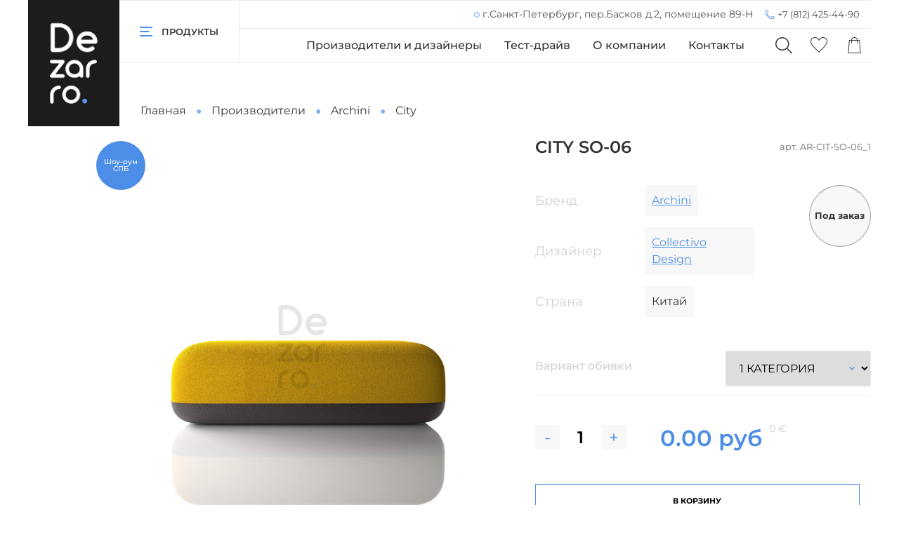

--- FILE ---
content_type: text/html; charset=utf-8
request_url: https://dezarro.ru/collection/city/product/city-so-06
body_size: 56101
content:
<!DOCTYPE html>
<html
  style="
    --color-btn-bg:#4C8DE7;
--color-btn-bg-is-dark:true;
--bg:#FFFFFF;
--bg-is-dark:false;

--color-text: var(--color-text-dark);
--color-text-minor-shade: var(--color-text-dark-minor-shade);
--color-text-major-shade: var(--color-text-dark-major-shade);
--color-text-half-shade: var(--color-text-dark-half-shade);

--color-notice-warning-is-dark:false;
--color-notice-success-is-dark:true;
--color-notice-error-is-dark:false;
--color-notice-info-is-dark:false;
--color-form-controls-bg:var(--bg);
--color-form-controls-bg-disabled:var(--bg-minor-shade);
--color-form-controls-border-color:var(--bg-half-shade);
--color-form-controls-color:var(--color-text);
--is-editor:false;


  "
  >
  <head><link media='print' onload='this.media="all"' rel='stylesheet' type='text/css' href='/served_assets/public/jquery.modal-0c2631717f4ce8fa97b5d04757d294c2bf695df1d558678306d782f4bf7b4773.css'><meta data-config="{&quot;product_id&quot;:400135599}" name="page-config" content="" /><meta data-config="{&quot;money_with_currency_format&quot;:{&quot;delimiter&quot;:&quot; &quot;,&quot;separator&quot;:&quot;.&quot;,&quot;format&quot;:&quot;%n\u0026nbsp;%u&quot;,&quot;unit&quot;:&quot;руб&quot;,&quot;show_price_without_cents&quot;:0},&quot;currency_code&quot;:&quot;RUR&quot;,&quot;currency_iso_code&quot;:&quot;RUB&quot;,&quot;default_currency&quot;:{&quot;title&quot;:&quot;Российский рубль&quot;,&quot;code&quot;:&quot;RUR&quot;,&quot;rate&quot;:1.0,&quot;format_string&quot;:&quot;%n\u0026nbsp;%u&quot;,&quot;unit&quot;:&quot;руб&quot;,&quot;price_separator&quot;:&quot;&quot;,&quot;is_default&quot;:true,&quot;price_delimiter&quot;:&quot;&quot;,&quot;show_price_with_delimiter&quot;:true,&quot;show_price_without_cents&quot;:false},&quot;facebook&quot;:{&quot;pixelActive&quot;:false,&quot;currency_code&quot;:&quot;RUB&quot;,&quot;use_variants&quot;:null},&quot;vk&quot;:{&quot;pixel_active&quot;:null,&quot;price_list_id&quot;:null},&quot;new_ya_metrika&quot;:true,&quot;ecommerce_data_container&quot;:&quot;dataLayer&quot;,&quot;common_js_version&quot;:null,&quot;vue_ui_version&quot;:null,&quot;feedback_captcha_enabled&quot;:&quot;1&quot;,&quot;account_id&quot;:223134,&quot;hide_items_out_of_stock&quot;:false,&quot;forbid_order_over_existing&quot;:false,&quot;minimum_items_price&quot;:null,&quot;enable_comparison&quot;:true,&quot;locale&quot;:&quot;ru&quot;,&quot;client_group&quot;:null,&quot;consent_to_personal_data&quot;:{&quot;active&quot;:true,&quot;obligatory&quot;:true,&quot;description&quot;:&quot;Настоящим подтверждаю, что я ознакомлен и согласен с условиями \u003ca href=&#39;/page/instructons_oplata&#39; target=&#39;blank&#39;\u003eоферты и политики конфиденциальности\u003c/a\u003e.&quot;},&quot;recaptcha_key&quot;:&quot;6LfXhUEmAAAAAOGNQm5_a2Ach-HWlFKD3Sq7vfFj&quot;,&quot;recaptcha_key_v3&quot;:&quot;6LcZi0EmAAAAAPNov8uGBKSHCvBArp9oO15qAhXa&quot;,&quot;yandex_captcha_key&quot;:&quot;ysc1_ec1ApqrRlTZTXotpTnO8PmXe2ISPHxsd9MO3y0rye822b9d2&quot;,&quot;checkout_float_order_content_block&quot;:false,&quot;available_products_characteristics_ids&quot;:null,&quot;sber_id_app_id&quot;:&quot;5b5a3c11-72e5-4871-8649-4cdbab3ba9a4&quot;,&quot;theme_generation&quot;:4,&quot;quick_checkout_captcha_enabled&quot;:false,&quot;max_order_lines_count&quot;:500,&quot;sber_bnpl_min_amount&quot;:1000,&quot;sber_bnpl_max_amount&quot;:150000,&quot;counter_settings&quot;:{&quot;data_layer_name&quot;:&quot;dataLayer&quot;,&quot;new_counters_setup&quot;:false,&quot;add_to_cart_event&quot;:true,&quot;remove_from_cart_event&quot;:true,&quot;add_to_wishlist_event&quot;:true},&quot;site_setting&quot;:{&quot;show_cart_button&quot;:true,&quot;show_service_button&quot;:false,&quot;show_marketplace_button&quot;:false,&quot;show_quick_checkout_button&quot;:false},&quot;warehouses&quot;:[],&quot;captcha_type&quot;:&quot;google&quot;,&quot;human_readable_urls&quot;:false}" name="shop-config" content="" /><meta name='js-evnvironment' content='production' /><meta name='default-locale' content='ru' /><meta name='insales-redefined-api-methods' content="[]" /><script type="text/javascript" src="https://static.insales-cdn.com/assets/static-versioned/v3.72/static/libs/lodash/4.17.21/lodash.min.js"></script>
<!--InsalesCounter -->
<script type="text/javascript">
(function() {
  if (typeof window.__insalesCounterId !== 'undefined') {
    return;
  }

  try {
    Object.defineProperty(window, '__insalesCounterId', {
      value: 223134,
      writable: true,
      configurable: true
    });
  } catch (e) {
    console.error('InsalesCounter: Failed to define property, using fallback:', e);
    window.__insalesCounterId = 223134;
  }

  if (typeof window.__insalesCounterId === 'undefined') {
    console.error('InsalesCounter: Failed to set counter ID');
    return;
  }

  let script = document.createElement('script');
  script.async = true;
  script.src = '/javascripts/insales_counter.js?7';
  let firstScript = document.getElementsByTagName('script')[0];
  firstScript.parentNode.insertBefore(script, firstScript);
})();
</script>
<!-- /InsalesCounter -->
      <script>gtmDataLayer = []; gtmDataLayer.push({
      'ecommerce': {
        'detail': {
          'products': [{"id":"400135599","name":"CITY SO-06","category":"Каталог/Производители/Archini/City","price":"0.0"}]
         }
       }
    });</script>
      <!-- Google Tag Manager -->
      <script>(function(w,d,s,l,i){w[l]=w[l]||[];w[l].push({'gtm.start':
      new Date().getTime(),event:'gtm.js'});var f=d.getElementsByTagName(s)[0],
      j=d.createElement(s),dl=l!='dataLayer'?'&l='+l:'';j.async=true;j.src=
      'https://www.googletagmanager.com/gtm.js?id='+i+dl;f.parentNode.insertBefore(j,f);
      })(window,document,'script','gtmDataLayer','GTM-MFGJ23D');
      </script>
      <!-- End Google Tag Manager -->

    <!-- meta -->
<meta charset="UTF-8" /><title>CITY SO-06 - купить по выгодной цене | Dezarro мебель и акустика для общественных пространств</title><meta name="description" content="Предлагаем купить CITY SO-06.
Цена - 0&nbsp;руб. Быстрая доставка.
☎️ +7 (812) 425-44-90 / +7 (495) 640-99-65
Смотрите все товары в разделе «City»
">
<meta data-config="{&quot;static-versioned&quot;: &quot;1.38&quot;}" name="theme-meta-data" content="">
<meta name="robots" content="index,follow" />
<meta http-equiv="X-UA-Compatible" content="IE=edge,chrome=1" />
<meta name="viewport" content="width=device-width, initial-scale=1.0" />
<meta name="SKYPE_TOOLBAR" content="SKYPE_TOOLBAR_PARSER_COMPATIBLE" />
<meta name="format-detection" content="telephone=no">

<!-- canonical url--><link rel="canonical" href="https://dezarro.ru/collection/city/product/city-so-06"/>


<!-- rss feed-->
    <meta property="og:title" content="CITY SO-06">
    <meta property="og:type" content="website">
    <meta property="og:url" content="https://dezarro.ru/collection/city/product/city-so-06">

    
      <meta property="og:image" content="https://static.insales-cdn.com/images/products/1/408/759759256/ARCHINI_CITY_6.jpg">
    




<!-- icons-->
<link rel="icon" type="image/png" sizes="16x16" href="https://static.insales-cdn.com/assets/1/4058/1822682/1768543858/favicon.png" /><style media="screen">
  @supports (content-visibility: hidden) {
    body:not(.settings_loaded) .page_layout {
      content-visibility: hidden;
    }
  }
  @supports not (content-visibility: hidden) {
    body:not(.settings_loaded) .page_layout {
      visibility: hidden;
    }
  }
</style>
<style>
  .settings_loaded .preloader {
  	display: none;
  }
  .preloader {
  position: fixed;
  top: 0;
  left: 0;
  width: 100%;
  height: 100%;
  z-index: 9999999999999;
  background: var(--bg);
  opacity: 1;
  visibility: visible;
  -webkit-transition: 0.2s all;
  -moz-transition: 0.2s all;
  -ms-transition: 0.2s all;
  -o-transition: 0.2s all;
  transition: 0.2s all;
      align-items: center;
  justify-content: center;
  display: flex;
  }
  .lds-ellipsis {
  display: inline-block;
  position: relative;
  width: 80px;
  height: 80px;
    opacity: 0.5;
}
.lds-ellipsis div {
  position: absolute;
  top: 33px;
  width: 13px;
  height: 13px;
  border-radius: 50%;
  background: #ddd;
  animation-timing-function: cubic-bezier(0, 1, 1, 0);
}
.lds-ellipsis div:nth-child(1) {
  left: 8px;
  animation: lds-ellipsis1 0.6s infinite;
}
.lds-ellipsis div:nth-child(2) {
  left: 8px;
  animation: lds-ellipsis2 0.6s infinite;
}
.lds-ellipsis div:nth-child(3) {
  left: 32px;
  animation: lds-ellipsis2 0.6s infinite;
}
.lds-ellipsis div:nth-child(4) {
  left: 56px;
  animation: lds-ellipsis3 0.6s infinite;
}
@keyframes lds-ellipsis1 {
  0% {
    transform: scale(0);
  }
  100% {
    transform: scale(1);
  }
}
@keyframes lds-ellipsis3 {
  0% {
    transform: scale(1);
  }
  100% {
    transform: scale(0);
  }
}
@keyframes lds-ellipsis2 {
  0% {
    transform: translate(0, 0);
  }
  100% {
    transform: translate(24px, 0);
  }
}
</style>

  <meta name='product-id' content='400135599' />
</head>
  <body data-multi-lang="false" data-theme-template="product" data-sidebar-type="sticky" data-sidebar-position="left">
    <div class="preloader">
      <div class="lds-ellipsis"><div></div><div></div><div></div><div></div></div>
    </div>
    <noscript>
<div class="njs-alert-overlay">
  <div class="njs-alert-wrapper">
    <div class="njs-alert">
      <p></p>
    </div>
  </div>
</div>
</noscript>

    <div class="page_layout page_layout-clear ">
      <header>
      
        <div
  class="layout widget-type_widget_v4_header_3_9244f27d406ba83281931106f2335587"
  style="--bage-bg:#EE632C; --bage-bg-is-dark:true; --bage-bg-minor-shade:#f07545; --bage-bg-minor-shade-is-dark:true; --bage-bg-major-shade:#f2885f; --bage-bg-major-shade-is-dark:true; --bage-bg-half-shade:#f8c2ac; --bage-bg-half-shade-is-light:true; --logo-img:'https://static.insales-cdn.com/files/1/337/19644753/original/Снимок_экрана_2022-03-19_в_12.47.08.png'; --logo-max-width:130px; --catalog-location:show-immediately; --hide-language:true; --hide-compare:true; --hide-personal:true; --mobile-panel-right-btn:cart; --social-img-1:'https://static.insales-cdn.com/fallback_files/1/1621/1621/original/dz.svg'; --social-img-2:'https://static.insales-cdn.com/fallback_files/1/1623/1623/original/fb.svg'; --social-img-3:'https://static.insales-cdn.com/fallback_files/1/1691/1691/original/twitter.svg'; --social-img-4:'https://static.insales-cdn.com/fallback_files/1/1696/1696/original/vk.svg'; --social-img-5:'https://static.insales-cdn.com/fallback_files/1/1703/1703/original/yt.svg'; --social-img-6:'https://static.insales-cdn.com/fallback_files/1/1653/1653/original/insta.svg'; --social-img-7:'https://static.insales-cdn.com/fallback_files/1/1686/1686/original/telegram.svg'; --layout-wide-bg:true; --layout-pt:0vw; --layout-pb:0vw; --layout-content-max-width:1280px; --layout-wide-content:false; --hide-desktop:false; --hide-mobile:false;"
  data-widget-drop-item-id="31199245"
  
  >
  <div class="layout__content">
    







<div class="header   header_no-languages">
  <div class="header__content">
    <div class="header__area-show-menu">
      <button type="button" class="button button_size-s header__show-menu-btn js-show-side-panel">
        <svg width="18" height="14" viewBox="0 0 18 14" fill="none" xmlns="http://www.w3.org/2000/svg">
          <rect width="18" height="2" />
          <rect y="6" width="13" height="2" />
          <rect y="12" width="18" height="2" />
        </svg>
        <span class="header__show-menu-text">Продукты</span>
      </button>
      <div class="phone-list hidden-desctop">
        <span>
          <svg width="14" height="14" viewBox="0 0 14 14" fill="none" xmlns="http://www.w3.org/2000/svg">
            <path d="M4.09754 1.00038L1.14612 1.19262C1.10783 1.195 1.07182 1.21161 1.04514 1.23918C1.01846 1.26674 1.00305 1.30328 1.00192 1.34162C0.965841 4.45888 1.41752 7.15984 4.19848 9.94043C6.99477 12.7363 9.54596 13.0334 12.6586 12.9974C12.6978 12.9974 12.7355 12.9826 12.7641 12.9558C12.7927 12.929 12.8099 12.8923 12.8124 12.8532L12.9999 9.90198C13.0015 9.86421 12.9892 9.82717 12.9652 9.79791C12.9413 9.76865 12.9074 9.74923 12.8701 9.74336L9.92827 9.31078C9.90401 9.30671 9.87912 9.30852 9.85571 9.31604C9.83229 9.32357 9.81102 9.3366 9.79367 9.35404C9.04757 10.0999 8.37498 10.7726 8.30355 10.844C8.17522 10.7922 6.80881 10.2289 5.36655 8.78688C3.92234 7.34293 3.21844 5.83415 3.15539 5.69632C3.2404 5.61132 4.04866 4.80308 4.64552 4.20629C4.66225 4.18946 4.67487 4.16899 4.68237 4.14647C4.68988 4.12396 4.69207 4.10002 4.68878 4.07652L4.26097 1.13495C4.25614 1.09586 4.23649 1.06011 4.20609 1.03507C4.17568 1.01004 4.13683 0.997622 4.09754 1.00038ZM3.97256 1.31759L4.37634 4.04288C3.75077 4.66835 2.86217 5.55692 2.86217 5.55692C2.83951 5.57883 2.82412 5.60719 2.8181 5.63814C2.81209 5.66909 2.81572 5.70113 2.82853 5.72995C2.82853 5.72995 3.59476 7.44796 5.15024 9.00317C6.7057 10.5584 8.27951 11.1757 8.27951 11.1757C8.30711 11.1864 8.3372 11.1889 8.36619 11.183C8.39518 11.177 8.42183 11.1628 8.44295 11.142C8.44295 11.142 9.20457 10.3804 9.96191 9.6232L12.6826 10.027L12.5144 12.6849C9.49217 12.7103 7.11506 12.4144 4.4196 9.71934C1.74061 7.0407 1.29417 4.51072 1.31436 1.49064L3.97256 1.31759Z"  stroke="#4C8DE7" stroke-width="0.4"/>
            </svg>
        </span>
        
  
    <div class="phone">
      <a class="phone-value" href="tel:+78124254490">+7 (812) 425-44-90</a>
    </div>
  
  

      </div>
    </div>

    <div class="header__area-logo">
      
  
    
      <a href=" / " class="header__logo">
        <img src="https://static.insales-cdn.com/files/1/337/19644753/original/Снимок_экрана_2022-03-19_в_12.47.08.png" alt="Dezarro мебель и акустика для общественных пространств" title="Dezarro мебель и акустика для общественных пространств" />
      </a>
    
  

    </div>

    <div class="header__area-controls">

      <div class="header__address-block">
        
          <div class="address">
            <span>
              <svg width="8" height="8" viewBox="0 0 8 8" fill="none" xmlns="http://www.w3.org/2000/svg">
                <path d="M6.49501 1.48148C5.82852 0.814235 4.94102 0.446777 3.99605 0.446777C2.04784 0.446777 0.462891 2.03312 0.462891 3.98301C0.462891 5.92435 2.04784 7.50376 3.99605 7.50376C5.94388 7.50376 7.52854 5.92435 7.52854 3.98301C7.52854 3.03709 7.16151 2.14871 6.49501 1.48148ZM3.99605 7.21052C2.20943 7.21052 0.75593 5.76268 0.75593 3.98301C0.75593 2.19482 2.20943 0.74002 3.99605 0.74002C5.78227 0.74002 7.2355 2.19482 7.2355 3.98301C7.2355 5.76268 5.78229 7.21052 3.99605 7.21052Z"  stroke="#4C8DE7" stroke-width="0.4"/>
              </svg>
            </span>
            г.Санкт-Петербург, пер.Басков д.2, помещение 89-Н
          </div>
        
        <div class="phone-list">
          <span>
            <svg width="14" height="14" viewBox="0 0 14 14" fill="none" xmlns="http://www.w3.org/2000/svg">
              <path d="M4.09754 1.00038L1.14612 1.19262C1.10783 1.195 1.07182 1.21161 1.04514 1.23918C1.01846 1.26674 1.00305 1.30328 1.00192 1.34162C0.965841 4.45888 1.41752 7.15984 4.19848 9.94043C6.99477 12.7363 9.54596 13.0334 12.6586 12.9974C12.6978 12.9974 12.7355 12.9826 12.7641 12.9558C12.7927 12.929 12.8099 12.8923 12.8124 12.8532L12.9999 9.90198C13.0015 9.86421 12.9892 9.82717 12.9652 9.79791C12.9413 9.76865 12.9074 9.74923 12.8701 9.74336L9.92827 9.31078C9.90401 9.30671 9.87912 9.30852 9.85571 9.31604C9.83229 9.32357 9.81102 9.3366 9.79367 9.35404C9.04757 10.0999 8.37498 10.7726 8.30355 10.844C8.17522 10.7922 6.80881 10.2289 5.36655 8.78688C3.92234 7.34293 3.21844 5.83415 3.15539 5.69632C3.2404 5.61132 4.04866 4.80308 4.64552 4.20629C4.66225 4.18946 4.67487 4.16899 4.68237 4.14647C4.68988 4.12396 4.69207 4.10002 4.68878 4.07652L4.26097 1.13495C4.25614 1.09586 4.23649 1.06011 4.20609 1.03507C4.17568 1.01004 4.13683 0.997622 4.09754 1.00038ZM3.97256 1.31759L4.37634 4.04288C3.75077 4.66835 2.86217 5.55692 2.86217 5.55692C2.83951 5.57883 2.82412 5.60719 2.8181 5.63814C2.81209 5.66909 2.81572 5.70113 2.82853 5.72995C2.82853 5.72995 3.59476 7.44796 5.15024 9.00317C6.7057 10.5584 8.27951 11.1757 8.27951 11.1757C8.30711 11.1864 8.3372 11.1889 8.36619 11.183C8.39518 11.177 8.42183 11.1628 8.44295 11.142C8.44295 11.142 9.20457 10.3804 9.96191 9.6232L12.6826 10.027L12.5144 12.6849C9.49217 12.7103 7.11506 12.4144 4.4196 9.71934C1.74061 7.0407 1.29417 4.51072 1.31436 1.49064L3.97256 1.31759Z"  stroke="#4C8DE7" stroke-width="0.4"/>
              </svg>
          </span>
          
  
    <div class="phone">
      <a class="phone-value" href="tel:+78124254490">+7 (812) 425-44-90</a>
    </div>
  
  

        </div>
        <div class="link_button">
          <a class="button" href="#">3d тур по шоуруму</a>
        </div>
      </div>

      <div class="header__area-controls-block">


        
          <div class="header__middle-menu">

            
              

              
                <div class="">
                  <ul class="menu__list" data-navigation data-menu-handle="menu-header-new">
                    
                      <li class="menu__item" data-navigation-item data-menu-item-id="14571460">
                        <div class="menu__controls">
                          <a href="/collection/proizvoditeli" class="menu__link" data-navigation-link="/collection/proizvoditeli">
                            Производители и дизайнеры
                          </a>
                        </div>
                      </li>
                    
                      <li class="menu__item" data-navigation-item data-menu-item-id="14574922">
                        <div class="menu__controls">
                          <a href="/page/testdrive" class="menu__link" data-navigation-link="/page/testdrive">
                            Тест-драйв
                          </a>
                        </div>
                      </li>
                    
                      <li class="menu__item" data-navigation-item data-menu-item-id="14574921">
                        <div class="menu__controls">
                          <a href="/page/o-kompanii" class="menu__link" data-navigation-link="/page/o-kompanii">
                            О компании
                          </a>
                        </div>
                      </li>
                    
                      <li class="menu__item" data-navigation-item data-menu-item-id="14571197">
                        <div class="menu__controls">
                          <a href="/page/kontakty" class="menu__link" data-navigation-link="/page/kontakty">
                            Контакты
                          </a>
                        </div>
                      </li>
                    
                  </ul>
                </div>
              
            
              

              
            
              

              
            
          </div>
        

        <div class="search-cart">
          
  <div class="header__search">
    <form action="/search" method="get" class="header__search-form">
      <input type="text" autocomplete="off" class="form-control form-control_size-l header__search-field" name="q" value="" placeholder="Поиск" />
      <input type="hidden" name="lang" value="ru">
    </form>
    <button type="button" class="header__search-btn js-show-search">
      <span class="icon icon-search _show"></span>
      <span class="icon icon-times _hide"></span>
    </button>
  </div>


          

          

          
          <a href="/favorites" class="header__control-btn header__favorite">
            <span class="icon icon-favorites">
              <span class="header__control-bage favorites-empty" data-ui-favorites-counter>0</span>
            </span>
          </a>
          

          <a href="/cart_items" class="header__control-btn header__cart">
            <span class="icon icon-cart">
              <span class="header__control-bage cart-empty" data-cart-positions-count></span>
            </span>
          </a>

          
            <a href="tel:+78124254490" class="header__control-btn header__mobile-phone">
              <span class="icon icon-phone"></span>
            </a>
          

          
  


        </div>

      </div>

    </div>
  </div>
</div>


<div class="side-panel side-panel_no-languages" style="visibility:hidden;">
  <div class="side-panel__content">
    <div class="side-panel__head">
      
  <div class="header__search">
    <form action="/search" method="get" class="header__search-form">
      <input type="text" autocomplete="off" class="form-control form-control_size-l header__search-field" name="q" value="" placeholder="Поиск" />
      <input type="hidden" name="lang" value="ru">
    </form>
    <button type="button" class="header__search-btn js-show-search">
      <span class="icon icon-search _show"></span>
      <span class="icon icon-times _hide"></span>
    </button>
  </div>


      

      

      
      <a href="/favorites" class="header__control-btn header__favorite">
        <span class="icon icon-favorites">
          <span class="header__control-bage" data-ui-favorites-counter>0</span>
        </span>
      </a>
      

      

      <button type="button" class="button hide-side-panel-btn-mobile js-hide-side-panel">
        <span class="icon icon-times"></span>
      </button>
    </div>

    <div class="mobile-collections">
      <div class="header__collections-head menu__head">Каталог</div>

  <ul class="header__collections " data-navigation><li class="header__collections-item" data-navigation-item>
          <div class="header__collections-controls">
            <a href="/collection/ofisnaya-mebel" class="header__collections-link " data-navigation-link="/collection/ofisnaya-mebel" >
              Офисная мебель
</a></div></li><li class="header__collections-item" data-navigation-item>
          <div class="header__collections-controls">
            <a href="/collection/kresla-ofisnye" class="header__collections-link " data-navigation-link="/collection/kresla-ofisnye" >
              Кресла и стулья
</a></div></li><li class="header__collections-item" data-navigation-item>
          <div class="header__collections-controls">
            <a href="/collection/myagkaya-mebel" class="header__collections-link " data-navigation-link="/collection/myagkaya-mebel" >
              Мягкая мебель
</a></div></li><li class="header__collections-item" data-navigation-item>
          <div class="header__collections-controls">
            <a href="/collection/akustika" class="header__collections-link " data-navigation-link="/collection/akustika" >
              Акустика
</a></div></li><li class="header__collections-item" data-navigation-item>
          <div class="header__collections-controls">
            <a href="/collection/prochee" class="header__collections-link " data-navigation-link="/collection/prochee" >
              Аксессуары и комплектующие
</a></div></li><li class="header__collections-item" data-navigation-item>
          <div class="header__collections-controls">
            <a href="/collection/spetsialnaya-mebel" class="header__collections-link " data-navigation-link="/collection/spetsialnaya-mebel" >
              Специальная мебель
</a></div></li></ul></ul></ul>
    </div>

    
      <div class="menu">
        <div class="menu__head">Меню</div>

        
          

          
            <div class="menu__section">
              <ul class="menu__list" data-navigation data-menu-handle="menu-header-new">
                
                  <li class="menu__item" data-navigation-item data-menu-item-id="14571460">
                    <div class="menu__controls">
                      <a href="/collection/proizvoditeli" class="menu__link" data-navigation-link="/collection/proizvoditeli">
                        Производители и дизайнеры
                      </a>
                    </div>
                  </li>
                
                  <li class="menu__item" data-navigation-item data-menu-item-id="14574922">
                    <div class="menu__controls">
                      <a href="/page/testdrive" class="menu__link" data-navigation-link="/page/testdrive">
                        Тест-драйв
                      </a>
                    </div>
                  </li>
                
                  <li class="menu__item" data-navigation-item data-menu-item-id="14574921">
                    <div class="menu__controls">
                      <a href="/page/o-kompanii" class="menu__link" data-navigation-link="/page/o-kompanii">
                        О компании
                      </a>
                    </div>
                  </li>
                
                  <li class="menu__item" data-navigation-item data-menu-item-id="14571197">
                    <div class="menu__controls">
                      <a href="/page/kontakty" class="menu__link" data-navigation-link="/page/kontakty">
                        Контакты
                      </a>
                    </div>
                  </li>
                
              </ul>
            </div>
          
        
          

          
        
          

          
        
      </div>
    

    

    

    
      <div class="contacts">
        <div class="contacts__head">Контакты</div>
        <div class="phone-list">
          
  
    <div class="phone">
      <a class="phone-value" href="tel:+78124254490">+7 (812) 425-44-90</a>
    </div>
  
  

        </div>
        
          <div class="address">г.Санкт-Петербург, пер.Басков д.2, помещение 89-Н</div>
        
      </div>
    

    <div class="soclinks">
      <div class="social-block">
          
            <a href="https://vk.com/dezarro">
              
                <svg width="18" height="10" viewBox="0 0 18 10" fill="none" xmlns="http://www.w3.org/2000/svg">
                  <path d="M17.6072 8.91937C17.5601 8.8405 17.2687 8.20732 15.8665 6.90591C14.3986 5.54315 14.5958 5.76443 16.3639 3.40809C17.4407 1.97303 17.8712 1.09665 17.7365 0.722004C17.6083 0.364883 16.8163 0.459093 16.8163 0.459093L14.1828 0.474429C14.1828 0.474429 13.9878 0.448138 13.8421 0.53468C13.7008 0.620126 13.6099 0.81731 13.6099 0.81731C13.6099 0.81731 13.1925 1.92811 12.636 2.8724C11.4628 4.86505 10.9928 4.97022 10.8011 4.84643C10.3553 4.55832 10.467 3.68743 10.467 3.06959C10.467 1.13828 10.7595 0.333114 9.89626 0.124976C9.60925 0.0559615 9.39892 0.00995199 8.66605 0.00228373C7.72615 -0.00757546 6.92974 0.00557012 6.47951 0.225759C6.17935 0.372551 5.94821 0.700095 6.08952 0.718718C6.2637 0.741723 6.65807 0.824978 6.8673 1.1098C7.13788 1.47678 7.12802 2.30276 7.12802 2.30276C7.12802 2.30276 7.28358 4.57585 6.76542 4.85848C6.4094 5.05238 5.92192 4.65692 4.87575 2.8483C4.34006 1.92263 3.93474 0.898375 3.93474 0.898375C3.93474 0.898375 3.85696 0.707763 3.71784 0.605885C3.54914 0.482098 3.31252 0.442661 3.31252 0.442661L0.808286 0.457997C0.808286 0.457997 0.432542 0.468952 0.294513 0.632177C0.171821 0.777873 0.284654 1.07803 0.284654 1.07803C0.284654 1.07803 2.24554 5.66474 4.46495 7.97727C6.50142 10.097 8.81285 9.95787 8.81285 9.95787H9.86011C9.86011 9.95787 10.1767 9.92282 10.3377 9.74864C10.4867 9.5887 10.4812 9.28854 10.4812 9.28854C10.4812 9.28854 10.4604 7.88306 11.1133 7.67602C11.7564 7.47226 12.5823 9.03439 13.4576 9.6358C14.1193 10.0904 14.6221 9.99074 14.6221 9.99074L16.9631 9.95787C16.9631 9.95787 18.1878 9.88228 17.6072 8.91937Z" fill=""/>
                </svg>
              
            </a>
          

          
            <a href="https://www.instagram.com/dezarro.ru">
              
                <svg width="18" height="18" viewBox="0 0 18 18" fill="none" xmlns="http://www.w3.org/2000/svg">
                  <path d="M12.375 0H5.625C2.51888 0 0 2.51888 0 5.625V12.375C0 15.4811 2.51888 18 5.625 18H12.375C15.4811 18 18 15.4811 18 12.375V5.625C18 2.51888 15.4811 0 12.375 0ZM16.3125 12.375C16.3125 14.5463 14.5463 16.3125 12.375 16.3125H5.625C3.45375 16.3125 1.6875 14.5463 1.6875 12.375V5.625C1.6875 3.45375 3.45375 1.6875 5.625 1.6875H12.375C14.5463 1.6875 16.3125 3.45375 16.3125 5.625V12.375Z" fill=""/>
                  <path d="M9 4.5C6.51487 4.5 4.5 6.51487 4.5 9C4.5 11.4851 6.51487 13.5 9 13.5C11.4851 13.5 13.5 11.4851 13.5 9C13.5 6.51487 11.4851 4.5 9 4.5ZM9 11.8125C7.44975 11.8125 6.1875 10.5503 6.1875 9C6.1875 7.44863 7.44975 6.1875 9 6.1875C10.5503 6.1875 11.8125 7.44863 11.8125 9C11.8125 10.5503 10.5503 11.8125 9 11.8125Z" fill=""/>
                  <path d="M13.8376 4.7622C14.1687 4.7622 14.4372 4.49374 14.4372 4.16257C14.4372 3.83141 14.1687 3.56295 13.8376 3.56295C13.5064 3.56295 13.2379 3.83141 13.2379 4.16257C13.2379 4.49374 13.5064 4.7622 13.8376 4.7622Z" fill=""/>
                </svg>
              
            </a>
          

          
            <a href="https://t.me/dezarro_ru">
               <svg xmlns="http://www.w3.org/2000/svg" width="20px" height="20px" viewBox="0 0 48 48" id="Layer_2" data-name="Layer 2"><defs></defs><path class="cls-1" d="M40.83,8.48c1.14,0,2,1,1.54,2.86l-5.58,26.3c-.39,1.87-1.52,2.32-3.08,1.45L20.4,29.26a.4.4,0,0,1,0-.65L35.77,14.73c.7-.62-.15-.92-1.07-.36L15.41,26.54a.46.46,0,0,1-.4.05L6.82,24C5,23.47,5,22.22,7.23,21.33L40,8.69a2.16,2.16,0,0,1,.83-.21Z"/></svg>
             
            </a>
          

          
            <a href="https://www.youtube.com/channel/UCiEbh8W2H5LHG0tC2NXrcXQ">
              
                <svg width="18" height="14" viewBox="0 0 18 14" fill="none" xmlns="http://www.w3.org/2000/svg">
                  <path d="M14.544 0.446233C10.8612 -0.148744 7.10275 -0.148744 3.42 0.446233C1.314 0.874983 0 2.19623 0 3.91999V10.045C0 11.795 1.314 13.0987 3.456 13.545C5.28795 13.8449 7.14226 13.9971 9 14C10.8634 13.9996 12.7237 13.8503 14.562 13.5537C16.65 13.1687 18 11.8037 18 10.0537V3.92874C18 2.18748 16.65 0.822483 14.544 0.446233ZM11.934 7.39374L7.434 10.0187C7.36361 10.0604 7.28241 10.0817 7.2 10.08C7.12187 10.0794 7.04491 10.0614 6.975 10.0275C6.90423 9.98574 6.84612 9.92649 6.8066 9.85578C6.76707 9.78507 6.74754 9.70544 6.75 9.62499V4.37499C6.75068 4.2975 6.7717 4.22146 6.81108 4.15408C6.85045 4.0867 6.90688 4.03022 6.975 3.98999C7.04559 3.95322 7.12442 3.93399 7.2045 3.93399C7.28458 3.93399 7.36341 3.95322 7.434 3.98999L11.934 6.61499C11.999 6.65532 12.0526 6.71093 12.0897 6.77669C12.1268 6.84245 12.1462 6.91624 12.1462 6.99124C12.1462 7.06624 12.1268 7.14003 12.0897 7.20579C12.0526 7.27155 11.999 7.32717 11.934 7.36749V7.39374Z" fill=""/>
                </svg>
              
            </a>
          

      </div>
    </div>
  </div>
  <button type="button" class="button button_size-m hide-side-panel-btn js-hide-side-panel">
    <span class="icon icon-times"></span>
  </button>
</div>

<div class="header-overlay js-hide-side-panel"></div>

  </div>
</div>

      
        
        
          <style>
            .header {
              @media screen and (min-width: 1024px) {
                 margin-bottom: 2rem;
              }
            }
          </style>
        
      </header>

      

      <main>
        
  <div
  class="layout widget-type_widget_v4_breadcrumbs_1_48c813109a4c0041ba31dc17b243fabd"
  style="--breadcrumb-color:#333333; --breadcrumb-color-is-dark:true; --breadcrumb-color-minor-shade:#474747; --breadcrumb-color-minor-shade-is-dark:true; --breadcrumb-color-major-shade:#5c5c5c; --breadcrumb-color-major-shade-is-dark:true; --breadcrumb-color-half-shade:#999999; --breadcrumb-color-half-shade-is-dark:true; --delemeter:2; --align:start; --layout-wide-bg:false; --layout-pt:0vw; --layout-pb:0vw; --layout-wide-content:false; --layout-edge:false; --hide-desktop:false; --hide-mobile:false;"
  data-widget-drop-item-id="31196882"
  
  >
  <div class="layout__content">
    

<div class="breadcrumb-wrapper delemeter_2">
  <ul class="breadcrumb">
    <li class="breadcrumb-item home">
      <a class="breadcrumb-link" title="Главная" href="/">Главная</a>
    </li>
    
      
      
      
        
        
        
      
        
        
          <li class="breadcrumb-item" data-breadcrumbs="2">
            <a class="breadcrumb-link" title="Производители" href="/collection/proizvoditeli">Производители</a>
          </li>
          
            <li class="breadcrumb-item button-breadcrumb">
              <button class="bttn-hidden-breadcrumbs hidden-breadcrumbs js-hidden-bread">
                ...
              </button>
            </li>
          
        
        
      
        
        
          <li class="breadcrumb-item" data-breadcrumbs="3">
            <a class="breadcrumb-link" title="Archini" href="/collection/archini">Archini</a>
          </li>
          
        
        
      
        
        
          <li class="breadcrumb-item" data-breadcrumbs="4">
            <a class="breadcrumb-link" title="City" href="/collection/city">City</a>
          </li>
          
        
        
      
    
  </ul>
</div>




  </div>
</div>


  <div
  class="layout widget-type_widget_v4_product_4_015d4f3133548467979c5aedeaa4f232"
  style="--rating-color:#ff4100; --rating-color-is-dark:true; --rating-color-minor-shade:#ff531a; --rating-color-minor-shade-is-dark:true; --rating-color-major-shade:#ff6633; --rating-color-major-shade-is-dark:true; --rating-color-half-shade:#ff9f80; --rating-color-half-shade-is-light:true; --sticker-font-size:0.9rem; --display-property-color:text; --show-selected-variant-photos:false; --video-before-image:false; --img-ratio:1; --img-fit:contain; --product-hide-variants-title:false; --product-hide-sku:false; --product-hide-compare:true; --product-hide-short-description:false; --product-hide-full-description:true; --product-hide-rating:true; --manager-photo:'https://static.insales-cdn.com/fallback_files/1/1474/1474/original/manager.png'; --layout-wide-bg:false; --layout-pt:2vw; --layout-pb:2vw; --layout-wide-content:false; --layout-edge:false; --hide-desktop:false; --hide-mobile:false;"
  data-widget-drop-item-id="32344380"
  
  >
  <div class="layout__content">
    

<div
  data-product-id="400135599"
  data-product-json="{&quot;id&quot;:400135599,&quot;url&quot;:&quot;/collection/city/product/city-so-06&quot;,&quot;title&quot;:&quot;CITY SO-06&quot;,&quot;short_description&quot;:null,&quot;available&quot;:true,&quot;unit&quot;:&quot;pce&quot;,&quot;permalink&quot;:&quot;city-so-06&quot;,&quot;images&quot;:[{&quot;id&quot;:759759256,&quot;product_id&quot;:400135599,&quot;external_id&quot;:null,&quot;position&quot;:1,&quot;created_at&quot;:&quot;2023-10-02T13:57:34.000+03:00&quot;,&quot;image_processing&quot;:false,&quot;title&quot;:null,&quot;url&quot;:&quot;https://static.insales-cdn.com/images/products/1/408/759759256/thumb_ARCHINI_CITY_6.jpg&quot;,&quot;original_url&quot;:&quot;https://static.insales-cdn.com/images/products/1/408/759759256/ARCHINI_CITY_6.jpg&quot;,&quot;medium_url&quot;:&quot;https://static.insales-cdn.com/images/products/1/408/759759256/medium_ARCHINI_CITY_6.jpg&quot;,&quot;small_url&quot;:&quot;https://static.insales-cdn.com/images/products/1/408/759759256/micro_ARCHINI_CITY_6.jpg&quot;,&quot;thumb_url&quot;:&quot;https://static.insales-cdn.com/images/products/1/408/759759256/thumb_ARCHINI_CITY_6.jpg&quot;,&quot;compact_url&quot;:&quot;https://static.insales-cdn.com/images/products/1/408/759759256/compact_ARCHINI_CITY_6.jpg&quot;,&quot;large_url&quot;:&quot;https://static.insales-cdn.com/images/products/1/408/759759256/large_ARCHINI_CITY_6.jpg&quot;,&quot;filename&quot;:&quot;ARCHINI_CITY_6.jpg&quot;,&quot;image_content_type&quot;:&quot;image/jpeg&quot;}],&quot;first_image&quot;:{&quot;id&quot;:759759256,&quot;product_id&quot;:400135599,&quot;external_id&quot;:null,&quot;position&quot;:1,&quot;created_at&quot;:&quot;2023-10-02T13:57:34.000+03:00&quot;,&quot;image_processing&quot;:false,&quot;title&quot;:null,&quot;url&quot;:&quot;https://static.insales-cdn.com/images/products/1/408/759759256/thumb_ARCHINI_CITY_6.jpg&quot;,&quot;original_url&quot;:&quot;https://static.insales-cdn.com/images/products/1/408/759759256/ARCHINI_CITY_6.jpg&quot;,&quot;medium_url&quot;:&quot;https://static.insales-cdn.com/images/products/1/408/759759256/medium_ARCHINI_CITY_6.jpg&quot;,&quot;small_url&quot;:&quot;https://static.insales-cdn.com/images/products/1/408/759759256/micro_ARCHINI_CITY_6.jpg&quot;,&quot;thumb_url&quot;:&quot;https://static.insales-cdn.com/images/products/1/408/759759256/thumb_ARCHINI_CITY_6.jpg&quot;,&quot;compact_url&quot;:&quot;https://static.insales-cdn.com/images/products/1/408/759759256/compact_ARCHINI_CITY_6.jpg&quot;,&quot;large_url&quot;:&quot;https://static.insales-cdn.com/images/products/1/408/759759256/large_ARCHINI_CITY_6.jpg&quot;,&quot;filename&quot;:&quot;ARCHINI_CITY_6.jpg&quot;,&quot;image_content_type&quot;:&quot;image/jpeg&quot;},&quot;category_id&quot;:3896420,&quot;canonical_url_collection_id&quot;:28555175,&quot;price_kinds&quot;:[],&quot;price_min&quot;:&quot;0.0&quot;,&quot;price_max&quot;:&quot;0.0&quot;,&quot;bundle&quot;:null,&quot;updated_at&quot;:&quot;2025-09-09T12:42:24.000+03:00&quot;,&quot;video_links&quot;:[],&quot;reviews_average_rating_cached&quot;:null,&quot;reviews_count_cached&quot;:null,&quot;option_names&quot;:[{&quot;id&quot;:584021,&quot;position&quot;:40,&quot;navigational&quot;:true,&quot;permalink&quot;:null,&quot;title&quot;:&quot;Вариант обивки&quot;,&quot;api_permalink&quot;:null}],&quot;properties&quot;:[{&quot;id&quot;:1298985,&quot;position&quot;:8,&quot;backoffice&quot;:false,&quot;is_hidden&quot;:false,&quot;is_navigational&quot;:false,&quot;permalink&quot;:&quot;proizvoditel&quot;,&quot;title&quot;:&quot;Производитель&quot;},{&quot;id&quot;:4987242,&quot;position&quot;:29,&quot;backoffice&quot;:false,&quot;is_hidden&quot;:false,&quot;is_navigational&quot;:true,&quot;permalink&quot;:&quot;strana-proizvodstva&quot;,&quot;title&quot;:&quot;Страна производства&quot;},{&quot;id&quot;:26444368,&quot;position&quot;:31,&quot;backoffice&quot;:false,&quot;is_hidden&quot;:false,&quot;is_navigational&quot;:true,&quot;permalink&quot;:&quot;dizayn&quot;,&quot;title&quot;:&quot;Дизайн&quot;},{&quot;id&quot;:35716494,&quot;position&quot;:32,&quot;backoffice&quot;:false,&quot;is_hidden&quot;:false,&quot;is_navigational&quot;:false,&quot;permalink&quot;:&quot;label&quot;,&quot;title&quot;:&quot;Метка&quot;}],&quot;characteristics&quot;:[{&quot;id&quot;:209321939,&quot;property_id&quot;:26444368,&quot;position&quot;:62,&quot;title&quot;:&quot;Collectivo Design&quot;,&quot;permalink&quot;:&quot;collectivo-design&quot;},{&quot;id&quot;:209321940,&quot;property_id&quot;:1298985,&quot;position&quot;:90,&quot;title&quot;:&quot;Archini&quot;,&quot;permalink&quot;:&quot;archini&quot;},{&quot;id&quot;:41081414,&quot;property_id&quot;:4987242,&quot;position&quot;:3,&quot;title&quot;:&quot;Китай&quot;,&quot;permalink&quot;:&quot;kitay&quot;},{&quot;id&quot;:143152239,&quot;property_id&quot;:35716494,&quot;position&quot;:3,&quot;title&quot;:&quot;Шоу-рум СПБ&quot;,&quot;permalink&quot;:&quot;shou-rum-spb&quot;}],&quot;variants&quot;:[{&quot;ozon_link&quot;:null,&quot;wildberries_link&quot;:null,&quot;id&quot;:664763780,&quot;title&quot;:&quot;1 КАТЕГОРИЯ&quot;,&quot;product_id&quot;:400135599,&quot;sku&quot;:&quot;AR-CIT-SO-06_1&quot;,&quot;barcode&quot;:null,&quot;dimensions&quot;:null,&quot;available&quot;:true,&quot;image_ids&quot;:[],&quot;image_id&quot;:null,&quot;weight&quot;:null,&quot;created_at&quot;:&quot;2023-10-02T13:58:34.000+03:00&quot;,&quot;updated_at&quot;:&quot;2025-09-09T12:42:52.000+03:00&quot;,&quot;quantity&quot;:null,&quot;price&quot;:&quot;0.0&quot;,&quot;base_price&quot;:&quot;0.0&quot;,&quot;old_price&quot;:null,&quot;price2&quot;:null,&quot;prices&quot;:[null,null],&quot;variant_field_values&quot;:[],&quot;option_values&quot;:[{&quot;id&quot;:9118015,&quot;option_name_id&quot;:584021,&quot;position&quot;:3,&quot;title&quot;:&quot;1 КАТЕГОРИЯ&quot;,&quot;image_url&quot;:null,&quot;permalink&quot;:null}]},{&quot;ozon_link&quot;:null,&quot;wildberries_link&quot;:null,&quot;id&quot;:664765423,&quot;title&quot;:&quot;2 КАТЕГОРИЯ&quot;,&quot;product_id&quot;:400135599,&quot;sku&quot;:&quot;AR-CIT-SO-06_2&quot;,&quot;barcode&quot;:null,&quot;dimensions&quot;:null,&quot;available&quot;:true,&quot;image_ids&quot;:[],&quot;image_id&quot;:null,&quot;weight&quot;:null,&quot;created_at&quot;:&quot;2023-10-02T14:00:30.000+03:00&quot;,&quot;updated_at&quot;:&quot;2025-09-09T12:42:52.000+03:00&quot;,&quot;quantity&quot;:null,&quot;price&quot;:&quot;0.0&quot;,&quot;base_price&quot;:&quot;0.0&quot;,&quot;old_price&quot;:null,&quot;price2&quot;:null,&quot;prices&quot;:[null,null],&quot;variant_field_values&quot;:[],&quot;option_values&quot;:[{&quot;id&quot;:9118016,&quot;option_name_id&quot;:584021,&quot;position&quot;:4,&quot;title&quot;:&quot;2 КАТЕГОРИЯ&quot;,&quot;image_url&quot;:null,&quot;permalink&quot;:null}]},{&quot;ozon_link&quot;:null,&quot;wildberries_link&quot;:null,&quot;id&quot;:664765521,&quot;title&quot;:&quot;3 КАТЕГОРИЯ&quot;,&quot;product_id&quot;:400135599,&quot;sku&quot;:&quot;AR-CIT-SO-06_3&quot;,&quot;barcode&quot;:null,&quot;dimensions&quot;:null,&quot;available&quot;:true,&quot;image_ids&quot;:[],&quot;image_id&quot;:null,&quot;weight&quot;:null,&quot;created_at&quot;:&quot;2023-10-02T14:00:38.000+03:00&quot;,&quot;updated_at&quot;:&quot;2025-09-09T12:42:52.000+03:00&quot;,&quot;quantity&quot;:null,&quot;price&quot;:&quot;0.0&quot;,&quot;base_price&quot;:&quot;0.0&quot;,&quot;old_price&quot;:null,&quot;price2&quot;:null,&quot;prices&quot;:[null,null],&quot;variant_field_values&quot;:[],&quot;option_values&quot;:[{&quot;id&quot;:9118017,&quot;option_name_id&quot;:584021,&quot;position&quot;:5,&quot;title&quot;:&quot;3 КАТЕГОРИЯ&quot;,&quot;image_url&quot;:null,&quot;permalink&quot;:null}]}],&quot;accessories&quot;:[],&quot;list_card_mode&quot;:&quot;more_details&quot;,&quot;list_card_mode_with_variants&quot;:&quot;show_variants&quot;}"
  data-gallery-type="all-photos"
  class="product   is-zero-count-shown    is-more-variants"
>
  <div class="product-form__area-title mobile">
    <h1 class="product__title heading">
      CITY SO-06
    </h1>

  
    

  </div>
  
  <div class="product__area-photo">
    
      <div class="product__one-photo">
        <a class="img-ratio img-ratio_cover product__photo" data-fslightbox="product-photos-lightbox" data-type="image" href="https://static.insales-cdn.com/images/products/1/408/759759256/ARCHINI_CITY_6.jpg">
          <div class="img-ratio__inner">
            <picture>
              <source  data-srcset="https://static.insales-cdn.com/r/dxsQGevtokQ/rs:fit:700:0:1/q:100/plain/images/products/1/408/759759256/ARCHINI_CITY_6.jpg@webp" type="image/webp" class="lazyload">
              <img src="https://static.insales-cdn.com/r/0g4ANJ6mhSE/rs:fit:700:0:1/q:100/plain/images/products/1/408/759759256/ARCHINI_CITY_6.jpg@jpg" class="lazyload" alt="" />
            </picture>
           
          </div>
        </a>
        
  <div class="stickers">
    <div class="sticker sticker-shou-rum-spb" data-sticker-title="Шоу-рум СПБ">Шоу-рум СПБ</div>
    <div class="sticker sticker-sale" data-product-card-sale-value data-sticker-title="sticker-sale"></div>
    <div class="sticker sticker-preorder" data-sticker-title="sticker-preorder">Предзаказ</div>
  </div>

      </div>
    
    <div class="model-button">
      
    </div>


  </div>
  <form action="/cart_items" method="post" class="product__area-form product-form">
    <div class="product-form__area-rating">
      
    </div>

    <div class="product-form__area-sku">

    </div>

    <div class="product-form__area-title">
      <h1 class="product__title heading">
        CITY SO-06
      </h1>
      
      <div class="product__sku">
        <span data-product-card-sku='{"skuLabel": "арт. "}'>
        </span>
      </div>
    

    
      

    </div>

    <div class="product-form__area-price">
      <div class="product-quantity">
        <div class="product-quantity__inner" data-quantity data-quantity-change-init>
          <span class="product-quantity__button down" data-quantity-change="-1"><div>-</div></span>
          <input class="rev-input current-quantity" type="text" name="quantity" value="1" />
          <span class="product-quantity__button up" data-quantity-change="1"><div>+</div></span>
        </div>
      </div>
      <div class="product__price">
        <div class="main-price">
          <span class="product__price-cur" data-product-card-price-from-cart></span>
          <span class="product__price-old" data-product-card-old-price></span>
          
        </div>
        <div class="price-euro"></div>
      </div>
    </div>
    <div class="product-form__area-props">
      
      
      
      <div class="content-block">
        <div class="props-container">
          
          <div class="product-vendor-link">
            <span>Бренд</span>
            <a href="/collection/all/archini">Archini</a>
          </div>
        
        
          <div class="product-vendor-link">
            <span>Дизайнер</span>
            <a href="/collection/all/collectivo-design">Collectivo Design</a>
          </div>
        
        
          <div class="product-vendor-link">
            <span>Страна</span>
            <div class="country-link">Китай</div>
          </div>
        
        </div>
        
        
          <div class="delviery-data">
            <p><span style="font-size: 10pt;"><strong>Под заказ</strong></span></p>
          </div>
        
      </div>

      <div class="product-form__area-variants-bundle">
        
        
        <div class="product-form__area-variants-bundle">
          
          
          
          <div class="product__variants ">
            <select class="hide" name="variant_id" data-product-variants='{ "default": "option-select"    }'>
              
                <option value="664763780">1 КАТЕГОРИЯ</option>
              
                <option value="664765423">2 КАТЕГОРИЯ</option>
              
                <option value="664765521">3 КАТЕГОРИЯ</option>
              
            </select>
          </div>
        </div>
        
        
      </div>
      <div class="product__short-description static-text"></div>

    </div>

    <div class="product-form__area-controls">

      <div class="">
        <div class="product__controls">
					

					<div class="container_wide ">
						
						
							<button class="button button_wide button_size-l add-cart-counter__btn default-button" type="submit" data-item-add>В корзину</button>
						
					</div>
					

          <div class="model-button model-mobile">
            
              <a class="button button_size-l" href="" target="_blank">Скачать 3D модель</a>
            
          </div>
				</div>
    </div>

    <div class="product-form__area-short-description">
      
        <div class="product__short-description static-text">
          
        </div>
      
    </div>
  </form>

  <div class="product__area-calculate-delivery">
    <div class="product__calculate-delivery">
      

      



    </div>
  </div>
</div>
</div>


  </div>
</div>


  <div
  class="layout widget-type_widget_v4_product_info_2_6a418ef215a2b79f6a26ced3be7d22d5"
  style="--rating-color:#1b2738; --rating-color-is-dark:true; --rating-color-minor-shade:#283b54; --rating-color-minor-shade-is-dark:true; --rating-color-major-shade:#364f71; --rating-color-major-shade-is-dark:true; --rating-color-half-shade:#6e8eb9; --rating-color-half-shade-is-dark:true; --reviews-min-width:450px; --reviews-row-gap:0.5rem; --reviews-column-gap:2rem; --img-border-radius:6px; --manager-photo:'https://static.insales-cdn.com/fallback_files/1/1474/1474/original/manager.png'; --layout-wide-bg:true; --layout-pt:2vw; --layout-pb:2vw; --layout-wide-content:false; --layout-edge:false; --hide-desktop:false; --hide-mobile:false;"
  data-widget-drop-item-id="31196884"
  
  >
  <div class="layout__content">
    














  <div class="tabs">
    <div class="tabs__head">
      
        
  <div class="tabs__head-item is-active" data-tabs-item="tab-description">
    <span class="tabs__head-icon "></span>
    <span class="tabs__head-label">Описание</span>
    <span class="tabs__head-arrow icon-angle-down"></span>
  </div>

      
      
      
      
        
      
        
      
        
      
        
      
        
      
        
      
      
      	
  <div class="tabs__head-item " data-tabs-item="tab-size">
    <span class="tabs__head-icon "></span>
    <span class="tabs__head-label">Размеры</span>
    <span class="tabs__head-arrow icon-angle-down"></span>
  </div>

      
      
      	
  <div class="tabs__head-item " data-tabs-item="tab-pdf">
    <span class="tabs__head-icon "></span>
    <span class="tabs__head-label">Выбор отделки</span>
    <span class="tabs__head-arrow icon-angle-down"></span>
  </div>

      
    </div>

    <div class="tabs__content">
      
        
  <div class="tabs__head-item is-active" data-tabs-item="tab-description">
    <span class="tabs__head-icon "></span>
    <span class="tabs__head-label">Описание</span>
    <span class="tabs__head-arrow icon-angle-down"></span>
  </div>

        <div id="tab-description" class="tabs__item is-active">
          <div class="product-description static-text">
            <p>Сиденье и спинка:</p>
<ul>
<li>ППУ с каркасом из дерева</li>
<li>обивка ткань/войлок</li>
</ul>
<p>Гарантия:</p>
<ul>
<li>60 месяцев</li>
</ul>
<p>Масса:</p>
<ul>
<li>Нетто - 25 кг</li>
<li>Брутто - 28 кг</li>
</ul>
<p>Примечание:&nbsp;</p>
<ul>
<li>при составлении композиции модули закрепляются специальным коннектором</li>
</ul>
          </div>
        </div>
      

      

      

      
        
      
        
      
        
      
        
      
        
      
        
      


      
          <div class="similar-material tabs__item" id="tab-pdf">
            <div class="filter-loading"></div>
            <div id="my_pdf_viewer"></div>
              <div id="canvas_container">
                  <canvas id="pdf_renderer"></canvas>
              </div>
              <div id="navigation_controls">
                <button class="button pdf_button" id="go_previous">
                  <svg width="16" height="16" viewBox="0 0 16 16" fill="none" xmlns="http://www.w3.org/2000/svg">
                    <path d="M0.32512 8.70711C-0.0654049 8.31658 -0.0654049 7.68342 0.32512 7.29289L6.68908 0.928932C7.07961 0.538408 7.71277 0.538408 8.10329 0.928932C8.49382 1.31946 8.49382 1.95262 8.10329 2.34315L2.44644 8L8.10329 13.6569C8.49382 14.0474 8.49382 14.6805 8.10329 15.0711C7.71277 15.4616 7.07961 15.4616 6.68908 15.0711L0.32512 8.70711ZM15.0322 9H1.03223V7H15.0322V9Z" fill="white"/>
                  </svg>
                </button>
                <input id="current_page" value="1" type="number"/>
                <button class="button pdf_button" id="go_next">
                  <svg width="16" height="16" viewBox="0 0 16 16" fill="none" xmlns="http://www.w3.org/2000/svg">
                    <path d="M15.6749 8.70711C16.0654 8.31658 16.0654 7.68342 15.6749 7.29289L9.31092 0.928932C8.92039 0.538408 8.28723 0.538408 7.89671 0.928932C7.50618 1.31946 7.50618 1.95262 7.89671 2.34315L13.5536 8L7.89671 13.6569C7.50618 14.0474 7.50618 14.6805 7.89671 15.0711C8.28723 15.4616 8.92039 15.4616 9.31092 15.0711L15.6749 8.70711ZM0.967773 9H14.9678V7H0.967773V9Z" fill="white"/>
                  </svg>
                </button>
            </div>
          </div>
      

 	
      <div class="similar-material tabs__item" id="tab-size">
        <img src="https://static.insales-cdn.com/files/1/1677/31688333/original/ARCHINI_CITY_SIZES_1.jpg">
      </div>
	

    </div>
  </div>





<script src="//cdnjs.cloudflare.com/ajax/libs/pdf.js/2.0.943/pdf.min.js"></script>


<script>
  var myState = {
  pdf: null,
  currentPage: 1,
  zoom: 1
  }

  pdfjsLib.getDocument('https://static.insales-cdn.com/files/1/2925/30092141/original/2023_Archini_finishes.pdf').then((pdf) => {
	$('.filter-loading').show();
    myState.pdf = pdf;
    render();

  });

  function render() {
    myState.pdf.getPage(myState.currentPage).then((page) => {

      var canvas = document.getElementById("pdf_renderer");
      var ctx = canvas.getContext('2d');

      var viewport = page.getViewport(myState.zoom);

      canvas.width = viewport.width;
      canvas.height = viewport.height;

      page.render({
      canvasContext: ctx,
      viewport: viewport
      });

    });
    $('.filter-loading').hide();
  }

document.getElementById('go_previous')
    .addEventListener('click', (e) => {
    if(myState.pdf == null
    || myState.currentPage == 1) return;
    myState.currentPage -= 1;
    document.getElementById("current_page")
    .value = myState.currentPage;
    render();
 });

 document.getElementById('go_next')
    .addEventListener('click', (e) => {
    if(myState.pdf == null
    || myState.currentPage > myState.pdf
    ._pdfInfo.numPages)
    return;

    myState.currentPage += 1;
    document.getElementById("current_page")
    .value = myState.currentPage;
    render();
 });

 document.getElementById('current_page')
 .addEventListener('keypress', (e) => {
    if(myState.pdf == null) return;

    // Get key code
    var code = (e.keyCode ? e.keyCode : e.which);

    // If key code matches that of the Enter key
    if(code == 13) {
    var desiredPage =
    document.getElementById('current_page')
    .valueAsNumber;

    if(desiredPage >= 1
    && desiredPage <= myState.pdf
    ._pdfInfo.numPages) {
    myState.currentPage = desiredPage;
    document.getElementById("current_page")
    .value = desiredPage;
    render();
    }
    }
 });


  render();
 </script>

  </div>
</div>


  


      </main>

      

      <footer>
        
          <div
  class="layout widget-type_widget_v4_footer_6_bd2ffb72928ecc3f8f0abaf68930a6ac"
  style="--logo-img:'https://static.insales-cdn.com/files/1/3878/18460454/original/image_41.png'; --logo-max-width:130px; --hide-social:false; --social-img-1:'https://static.insales-cdn.com/files/1/330/18465098/original/Vector__41_.svg'; --social-img-2:'https://static.insales-cdn.com/files/1/331/18465099/original/Vector__40__b2ec52066a7974bbaae151c5002fa6fd.svg'; --social-img-3:'https://static.insales-cdn.com/files/1/4833/106984161/original/telegram_logo.png'; --social-img-4:'https://static.insales-cdn.com/files/1/333/18465101/original/Vector__42_.svg'; --bg:#1C1C1C; --bg-is-dark:true; --bg-minor-shade:#333333; --bg-minor-shade-is-dark:true; --bg-major-shade:#494949; --bg-major-shade-is-dark:true; --bg-half-shade:#8e8e8e; --bg-half-shade-is-dark:true; --layout-wide-bg:true; --layout-pt:0vw; --layout-pb:0vw; --layout-wide-content:false; --layout-edge:false; --hide-desktop:false; --hide-mobile:false;"
  data-widget-drop-item-id="31196912"
  
  >
  <div class="layout__content">
    
<div class="footer-wrap">
  <div class="footer-top">
    <div class="footer__area-menu">
      
      
      
      <div class="menu-item" data-menu-handle="footer-menu">
        
          <div class="menu-title">
            Информация
      <button class="menu-show-submenu-btn js-show-mobile-submenu" type="button">
      <span class="icon icon-angle-down"></span>
      </button>
          </div>
        
        
        
        <a class="menu-link "
        href="/blogs/blog/"
        data-menu-item-id="1784950"
        >
        Новости
        </a>
        
        
        <a class="menu-link "
        href="/page/instructons_oplata"
        data-menu-item-id="1794557"
        >
        Способы оплаты и оферта
        </a>
        
        
        <a class="menu-link "
        href="/page/politika-konfidencialnosti"
        data-menu-item-id="3931327"
        >
        Политика конфиденциальности
        </a>
        
        
        <a class="menu-link "
        href="/page/delivery"
        data-menu-item-id="1685439"
        >
        Доставка и сборка
        </a>
        
        
        <a class="menu-link "
        href="/page/feedback"
        data-menu-item-id="2327618"
        >
        Обратная связь
        </a>
        
        
        <a class="menu-link "
        href="/page/kontakty"
        data-menu-item-id="3811482"
        >
        Контакты
        </a>
        
        
        <a class="menu-link "
        href="/collection/all"
        data-menu-item-id="9698134"
        >
        Каталог
        </a>
        
        
        <a class="menu-link "
        href="/blogs/blog"
        data-menu-item-id="9698186"
        >
        Блог
        </a>
        
        
        <a class="menu-link "
        href="/page/usloviya-raboty-s-dizaynerami-i-arhitektorami"
        data-menu-item-id="14595857"
        >
        Дизайнерам и архитекторам
        </a>
        
        
        <a class="menu-link "
        href="/page/kastomnye-resheniya-dlya-proektov"
        data-menu-item-id="14595859"
        >
        Кастомные решения для проектов
        </a>
        
      </div>

      
      
      
      
      <div class="menu-item" data-menu-handle="footer-menu-2">
        
          <div class="menu-title">
            Клиентам
      <button class="menu-show-submenu-btn js-show-mobile-submenu" type="button">
      <span class="icon icon-angle-down"></span>
      </button>
          </div>
        
        
        
        <a class="menu-link "
        href="/page/instructons_oplata-2"
        data-menu-item-id="1685438"
        >
        Оплата
        </a>
        
        
        <a class="menu-link "
        href="/client_account/login"
        data-menu-item-id="1688399"
        >
        Личный кабинет
        </a>
        
      </div>

      
      

      <div class="menu-item menu-item-social">
        <div class="footer__area-social">
          <div class="social-items">
            
            
              <a target="_blank" href="https://vk.com/dezarro" class="social-img-item">
                <svg width="18" height="10" viewBox="0 0 18 10" fill="none" xmlns="http://www.w3.org/2000/svg">
                  <path d="M17.3699 8.91937C17.3228 8.8405 17.0314 8.20732 15.6292 6.90591C14.1613 5.54315 14.3585 5.76443 16.1266 3.40809C17.2034 1.97303 17.6339 1.09665 17.4992 0.722004C17.371 0.364883 16.579 0.459093 16.579 0.459093L13.9455 0.474429C13.9455 0.474429 13.7505 0.448138 13.6048 0.53468C13.4635 0.620126 13.3726 0.81731 13.3726 0.81731C13.3726 0.81731 12.9552 1.92811 12.3987 2.8724C11.2255 4.86505 10.7555 4.97022 10.5638 4.84643C10.118 4.55832 10.2297 3.68743 10.2297 3.06959C10.2297 1.13828 10.5222 0.333114 9.65896 0.124976C9.37195 0.0559615 9.16162 0.00995199 8.42875 0.00228373C7.48884 -0.00757546 6.69244 0.00557012 6.2422 0.225759C5.94204 0.372551 5.7109 0.700095 5.85222 0.718718C6.0264 0.741723 6.42076 0.824978 6.63 1.1098C6.90058 1.47678 6.89072 2.30276 6.89072 2.30276C6.89072 2.30276 7.04627 4.57585 6.52812 4.85848C6.17209 5.05238 5.68461 4.65692 4.63844 2.8483C4.10276 1.92263 3.69744 0.898375 3.69744 0.898375C3.69744 0.898375 3.61966 0.707763 3.48054 0.605885C3.31183 0.482098 3.07521 0.442661 3.07521 0.442661L0.570982 0.457997C0.570982 0.457997 0.195237 0.468952 0.0572087 0.632177C-0.0654833 0.777873 0.0473495 1.07803 0.0473495 1.07803C0.0473495 1.07803 2.00823 5.66474 4.22764 7.97727C6.26411 10.097 8.57554 9.95787 8.57554 9.95787H9.62281C9.62281 9.95787 9.9394 9.92282 10.1004 9.74864C10.2494 9.5887 10.2439 9.28854 10.2439 9.28854C10.2439 9.28854 10.2231 7.88306 10.876 7.67602C11.5191 7.47226 12.345 9.03439 13.2203 9.6358C13.882 10.0904 14.3848 9.99074 14.3848 9.99074L16.7258 9.95787C16.7258 9.95787 17.9505 9.88228 17.3699 8.91937Z" fill="white"/>
                </svg>
              </a>
            
            

            
            
              <a target="_blank" href="https://www.instagram.com/dezarro.ru" class="social-img-item">
                <svg width="19" height="18" viewBox="0 0 19 18" fill="none" xmlns="http://www.w3.org/2000/svg">
                  <path d="M12.9014 0H6.15137C3.04524 0 0.526367 2.51888 0.526367 5.625V12.375C0.526367 15.4811 3.04524 18 6.15137 18H12.9014C16.0075 18 18.5264 15.4811 18.5264 12.375V5.625C18.5264 2.51888 16.0075 0 12.9014 0ZM16.8389 12.375C16.8389 14.5463 15.0726 16.3125 12.9014 16.3125H6.15137C3.98012 16.3125 2.21387 14.5463 2.21387 12.375V5.625C2.21387 3.45375 3.98012 1.6875 6.15137 1.6875H12.9014C15.0726 1.6875 16.8389 3.45375 16.8389 5.625V12.375Z" fill="#4C8DE7"/>
                  <path d="M9.52637 4.5C7.04124 4.5 5.02637 6.51488 5.02637 9C5.02637 11.4851 7.04124 13.5 9.52637 13.5C12.0115 13.5 14.0264 11.4851 14.0264 9C14.0264 6.51488 12.0115 4.5 9.52637 4.5ZM9.52637 11.8125C7.97612 11.8125 6.71387 10.5503 6.71387 9C6.71387 7.44863 7.97612 6.1875 9.52637 6.1875C11.0766 6.1875 12.3389 7.44863 12.3389 9C12.3389 10.5503 11.0766 11.8125 9.52637 11.8125Z" fill="#4C8DE7"/>
                  <path d="M14.3639 4.7622C14.6951 4.7622 14.9635 4.49374 14.9635 4.16257C14.9635 3.83141 14.6951 3.56295 14.3639 3.56295C14.0328 3.56295 13.7643 3.83141 13.7643 4.16257C13.7643 4.49374 14.0328 4.7622 14.3639 4.7622Z" fill="#4C8DE7"/>
                </svg>
              </a>
            
            

            
            
              <a target="_blank" href="https://t.me/dezarro_ru" class="social-img-item">
                <svg xmlns="http://www.w3.org/2000/svg" width="20px" height="20px" viewBox="0 0 48 48" id="Layer_2" data-name="Layer 2"><defs><style>.cls-1{fill:none;stroke:#fffff;stroke-linecap:round;stroke-linejoin:round;}</style></defs><path class="cls-1" d="M40.83,8.48c1.14,0,2,1,1.54,2.86l-5.58,26.3c-.39,1.87-1.52,2.32-3.08,1.45L20.4,29.26a.4.4,0,0,1,0-.65L35.77,14.73c.7-.62-.15-.92-1.07-.36L15.41,26.54a.46.46,0,0,1-.4.05L6.82,24C5,23.47,5,22.22,7.23,21.33L40,8.69a2.16,2.16,0,0,1,.83-.21Z"/></svg>
              </a>
            
            

            
            
              <a target="_blank" href="https://www.youtube.com/channel/UCiEbh8W2H5LHG0tC2NXrcXQ" class="social-img-item">
                <svg width="19" height="14" viewBox="0 0 19 14" fill="none" xmlns="http://www.w3.org/2000/svg">
                  <path d="M15.0704 0.446233C11.3876 -0.148744 7.62912 -0.148744 3.94637 0.446233C1.84037 0.874983 0.526367 2.19623 0.526367 3.91999V10.045C0.526367 11.795 1.84037 13.0987 3.98237 13.545C5.81432 13.8449 7.66863 13.9971 9.52637 14C11.3898 13.9996 13.2501 13.8503 15.0884 13.5537C17.1764 13.1687 18.5264 11.8037 18.5264 10.0537V3.92874C18.5264 2.18748 17.1764 0.822483 15.0704 0.446233ZM12.4604 7.39374L7.96037 10.0187C7.88998 10.0604 7.80878 10.0817 7.72637 10.08C7.64823 10.0794 7.57128 10.0614 7.50137 10.0275C7.4306 9.98574 7.37249 9.92649 7.33296 9.85578C7.29344 9.78507 7.27391 9.70544 7.27637 9.62499V4.37499C7.27704 4.2975 7.29807 4.22146 7.33744 4.15408C7.37682 4.0867 7.43324 4.03022 7.50137 3.98999C7.57195 3.95322 7.65079 3.93399 7.73087 3.93399C7.81094 3.93399 7.88978 3.95322 7.96037 3.98999L12.4604 6.61499C12.5254 6.65532 12.5789 6.71093 12.616 6.77669C12.6531 6.84245 12.6726 6.91624 12.6726 6.99124C12.6726 7.06624 12.6531 7.14003 12.616 7.20579C12.5789 7.27155 12.5254 7.32717 12.4604 7.36749V7.39374Z" fill="white"/>
                </svg>
              </a>
            
            

          </div>
        </div>
      </div>


      <div class="policy">
        <div class="left-policy"><a href="/page/politika-konfidencialnosti/">Политики конфиденциальности</a></div>
        <div class="right-policy">© Dezarro</div>
      </div>
    </div>
    <div class="footer__area-sidebar">
      
      <div class="footer__area-logo">
        <a href="/" class="footer__logo">
        <img src="https://static.insales-cdn.com/files/1/3878/18460454/original/image_41.png" alt="Dezarro мебель и акустика для общественных пространств" title="Dezarro мебель и акустика для общественных пространств" />
        </a>
      </div>
    

      <div class="footer__area-contacts">
        <div class="phone-container content-block-item">
          <svg width="14" height="14" viewBox="0 0 14 14" fill="none" xmlns="http://www.w3.org/2000/svg">
            <path d="M4.09754 1.00038L1.14612 1.19262C1.10783 1.195 1.07182 1.21161 1.04514 1.23918C1.01846 1.26674 1.00305 1.30328 1.00192 1.34162C0.965841 4.45888 1.41752 7.15984 4.19848 9.94043C6.99477 12.7363 9.54596 13.0334 12.6586 12.9974C12.6978 12.9974 12.7355 12.9826 12.7641 12.9558C12.7927 12.929 12.8099 12.8923 12.8124 12.8532L12.9999 9.90198C13.0015 9.86421 12.9892 9.82717 12.9652 9.79791C12.9413 9.76865 12.9074 9.74923 12.8701 9.74336L9.92827 9.31078C9.90401 9.30671 9.87912 9.30852 9.85571 9.31604C9.83229 9.32357 9.81102 9.3366 9.79367 9.35404C9.04757 10.0999 8.37498 10.7726 8.30355 10.844C8.17522 10.7922 6.80881 10.2289 5.36655 8.78688C3.92234 7.34293 3.21844 5.83415 3.15539 5.69632C3.2404 5.61132 4.04866 4.80308 4.64552 4.20629C4.66225 4.18946 4.67487 4.16899 4.68237 4.14647C4.68988 4.12396 4.69207 4.10002 4.68878 4.07652L4.26097 1.13495C4.25614 1.09586 4.23649 1.06011 4.20609 1.03507C4.17568 1.01004 4.13683 0.997622 4.09754 1.00038ZM3.97256 1.31759L4.37634 4.04288C3.75077 4.66835 2.86217 5.55692 2.86217 5.55692C2.83951 5.57883 2.82412 5.60719 2.8181 5.63814C2.81209 5.66909 2.81572 5.70113 2.82853 5.72995C2.82853 5.72995 3.59476 7.44796 5.15024 9.00317C6.7057 10.5584 8.27951 11.1757 8.27951 11.1757C8.30711 11.1864 8.3372 11.1889 8.36619 11.183C8.39518 11.177 8.42183 11.1628 8.44295 11.142C8.44295 11.142 9.20457 10.3804 9.96191 9.6232L12.6826 10.027L12.5144 12.6849C9.49217 12.7103 7.11506 12.4144 4.4196 9.71934C1.74061 7.0407 1.29417 4.51072 1.31436 1.49064L3.97256 1.31759Z" fill="white" stroke="white" stroke-width="0.4"/>
          </svg>
          <div>

<div class="footer__phone">
  <a class="footer__phone-value" href="tel:+78124254490">+7 (812) 425-44-90</a>
</div>


<div class="footer__phone">
  <a class="footer__phone-value" href="tel:+74956409965">+7 (495) 640-99-65</a>
</div>

</div>
        </div>
        
          <div class="address-container content-block-item">
            <svg width="12" height="14" viewBox="0 0 12 14" fill="none" xmlns="http://www.w3.org/2000/svg">
              <path d="M9.53071 2.46372C8.58778 1.51982 7.33545 1 6.00442 1C4.67341 1 3.42108 1.51982 2.47815 2.46372C1.52741 3.41546 1.00245 4.67433 1.00001 6.00846C0.997567 7.34098 1.51603 8.5952 2.4602 9.54045L5.89228 12.9573C5.92088 12.9858 5.95824 13 5.99563 13C6.03314 13 6.07064 12.9857 6.09924 12.957L9.53071 9.52195C10.4813 8.57074 11.0031 7.31029 11 5.97283C10.9969 4.6464 10.475 3.4 9.53071 2.46372ZM9.32346 9.31462L5.99533 12.6463L2.66718 9.33283C0.837518 7.50114 0.845674 4.51268 2.6854 2.67104C3.57297 1.78254 4.7517 1.29324 6.00442 1.29324C7.25716 1.29324 8.43587 1.78254 9.32399 2.67156C10.2129 3.55302 10.7041 4.72567 10.707 5.97352C10.7098 7.23238 10.2185 8.41894 9.32346 9.31462Z" fill="white" stroke="white" stroke-width="0.4"/>
              <path d="M8.49501 3.48148C7.82852 2.81423 6.94102 2.44678 5.99605 2.44678C4.04784 2.44678 2.46289 4.03312 2.46289 5.98301C2.46289 7.92435 4.04784 9.50376 5.99605 9.50376C7.94388 9.50376 9.52854 7.92435 9.52854 5.98301C9.52854 5.03709 9.16151 4.14871 8.49501 3.48148ZM5.99605 9.21052C4.20943 9.21052 2.75593 7.76268 2.75593 5.98301C2.75593 4.19482 4.20943 2.74002 5.99605 2.74002C7.78227 2.74002 9.2355 4.19482 9.2355 5.98301C9.2355 7.76268 7.78229 9.21052 5.99605 9.21052Z" fill="white" stroke="white" stroke-width="0.4"/>
            </svg>
            <span>г. Санкт-Петербург, пер. Басков<br> д. 2, помещение 89-Н</span>
          </div>
        
        
          <div class="mail-container content-block-item">
            <svg width="12" height="10" viewBox="0 0 12 10" fill="none" xmlns="http://www.w3.org/2000/svg">
              <path d="M1.89474 0.263184H10.1053C10.6078 0.263184 11.0897 0.462807 11.445 0.818139C11.8004 1.17347 12 1.65541 12 2.15792V7.84213C12 8.34465 11.8004 8.82658 11.445 9.18191C11.0897 9.53724 10.6078 9.73687 10.1053 9.73687H1.89474C1.39222 9.73687 0.910288 9.53724 0.554956 9.18191C0.199624 8.82658 0 8.34465 0 7.84213V2.15792C0 1.65541 0.199624 1.17347 0.554956 0.818139C0.910288 0.462807 1.39222 0.263184 1.89474 0.263184ZM1.89474 0.894763C1.58653 0.894763 1.30358 1.00529 1.08442 1.18908L6 4.38108L10.9156 1.18908C10.6886 0.998603 10.4016 0.894374 10.1053 0.894763H1.89474ZM6 5.13392L0.716211 1.70318C0.660181 1.84824 0.631487 2.00242 0.631579 2.15792V7.84213C0.631579 8.17714 0.764661 8.49843 1.00155 8.73532C1.23844 8.97221 1.55973 9.10529 1.89474 9.10529H10.1053C10.4403 9.10529 10.7616 8.97221 10.9985 8.73532C11.2353 8.49843 11.3684 8.17714 11.3684 7.84213V2.15792C11.3684 1.9975 11.3387 1.84403 11.2838 1.70318L6 5.13329V5.13392Z" fill="white"/>
            </svg>
            <a href="mailto:info@dezarro.ru">info@dezarro.ru</a>
          </div>
        
      </div>

    </div>
  </div>
</div>

  </div>
</div>

        
      </footer>
    </div>
    
    <div data-fixed-panels="bottom">
      
        <div
  class="layout widget-type_system_widget_v4_bottom_navigation_bar_1"
  style="--hide-bottom-navigation-bar:false; --hide-search:false; --hide-personal:false; --hide-cart:false; --show-catalog-instead-home:false; --bage-bg:#4C8DE7; --bage-bg-is-dark:true; --bage-bg-minor-shade:#669dea; --bage-bg-minor-shade-is-dark:true; --bage-bg-major-shade:#81afee; --bage-bg-major-shade-is-dark:true; --bage-bg-half-shade:#d2e2f9; --bage-bg-half-shade-is-light:true; --layout-wide-bg:true; --layout-pt:0.5rem; --layout-pb:0.5rem; --hide-desktop:true; --hide-mobile:false;"
  data-widget-drop-item-id="31196871"
  
  >
  <div class="layout__content">
    










<div class="navigation-bar   ">
  
  
  
  

  
    <a
      href="/"
      class="navigation-bar__item navigation-bar__item-home "
    >
      <span class="navigation-bar__icon icon-home"></span>
      <span class="navigation-bar__title">Главная</span>
    </a>
  

  

  
    <div class="navigation-bar__item navigation-bar__item-search" data-show-navigation-bar-panel="search">
      <span class="navigation-bar__icon icon-search"></span>
      <span class="navigation-bar__title">Поиск</span>
    </div>
  

  
    <a href="/cart_items" class="navigation-bar__item navigation-bar__item-cart ">
      <span class="navigation-bar__icon icon-cart">
        <span class="navigation-bar__bage" data-cart-positions-count></span>
      </span>
      <span class="navigation-bar__title">Корзина</span>
    </a>
  

  
    <a href="/favorites" class="navigation-bar__item navigation-bar__item-favorites ">
      <span class="navigation-bar__icon icon-favorites">
        <span class="navigation-bar__bage" data-ui-favorites-counter>0</span>
      </span>
      <span class="navigation-bar__title">Избранное</span>
    </a>
  

  
    <a href="/client_account/orders" class="navigation-bar__item navigation-bar__item-profile">
      <span class="navigation-bar__icon icon-user"></span>
      <span class="navigation-bar__title">Профиль</span>
    </a>
  
</div>



<div class="navigation-bar-panel navigation-bar-search" data-navigation-bar-panel="search">
  <form action="/search" method="get">
    <input type="hidden" name="lang" value="ru">
    <div class="navigation-bar-search__controls">
      <input class="form-control navigation-bar-search__field" type="text" name="q" value="" placeholder="Поиск" autocomplete="off" data-search-field >
      <button type="button" class="button navigation-bar-panel__hide-btn js-hide-navigation-bar-panel">
        <span class="icon icon-times"></span>
      </button>
    </div>
    <div class="navigation-bar-search__results" data-search-result></div>
  </form>
</div>



  </div>
</div>

      
    </div>

    <div class="outside-widgets">
      
        <div
  class="layout widget-type_widget_v4_callback_modal_1_87af303c78c713e0722652271bc9e698"
  style="--hide-field-content:true; --hide-use-agree:true; --layout-pt:3vw; --layout-pb:3vw; --layout-content-max-width:1050px;"
  data-widget-drop-item-id="31196904"
  
  >
  <div class="layout__content">
    <div class="callback ">
  <div class="callback__head">
    <div class="callback__title h2">Запись на тест-драйв</div>
    <button type="button" class="button button_size-m callback__hide-btn js-hide-modal">
      <span class="icon icon-times"></span>
    </button>
  </div>
  <div class="callback_text">
    
      <p>
        Для получения модели на тест-драйв заполните анкету актуальными данными. Менеджер свяжется с вами для согласования деталей по указанным контактным данным.
      </p>
    
  </div>
  <div class="callback__main">
    <form method="post" action="/client_account/feedback" data-feedback-form-wrapper class="callback__form">
      <div data-feedback-form-success='{"showTime": 5000}' class="callback__success-message">Запрос успешно отправлен!</div>
      <div class="callback__content">
        <div class="callback__fields">

          <div class="callback_inputs">
            <div data-feedback-form-field-area class="callback__field-area">
              <div class="callback__field-label">
              </div>
              <input placeholder="Имя*" name="name" data-feedback-form-field='{"isRequired": true, "errorMessage": "Необходимо заполнить поле Имя"}' type="text" value="" class="form-control co-input-field  form-control_size-l form-control_wide" />
              <div data-feedback-form-field-error class="callback__field-error"></div>
            </div>

            <div data-feedback-form-field-area class="callback__field-area">
              <div class="callback__field-label">
              </div>
              <input
                name="phone"
                placeholder="Номер телефона"
                data-feedback-form-field='{"isRequired": true, "errorMessage": "Неверно заполнено поле Телефон", "phoneNumberLength": 11}' type="text" autocomplete="off" class="form-control form-control-phone co-input-field form-control_size-l form-control_wide js-input-field" />
              <div data-feedback-form-field-error class="callback__field-error"></div>
            </div>

            <div data-feedback-form-field-area class="callback__field-area">
              <div class="callback__field-label">
              </div>
              <input
                name="email"
                placeholder="E-mail"
                type="email" autocomplete="off" class="form-control co-input-field  form-control_size-l form-control_wide form-control-mail" />
              <div data-feedback-form-field-error class="callback__field-error"></div>
            </div>

            
            <div data-feedback-form-field-area class="callback__field-area">
              <label class="callback__field-label">
                <svg width="14" height="13" viewBox="0 0 14 13" fill="none" xmlns="http://www.w3.org/2000/svg">
                    <path d="M10.9997 2.33334V1.00001C10.9997 0.823199 10.9294 0.65363 10.8044 0.528606C10.6794 0.403581 10.5098 0.333344 10.333 0.333344C10.1562 0.333344 9.98663 0.403581 9.8616 0.528606C9.73658 0.65363 9.66634 0.823199 9.66634 1.00001V2.33334H4.33301V1.00001C4.33301 0.823199 4.26277 0.65363 4.13775 0.528606C4.01272 0.403581 3.84315 0.333344 3.66634 0.333344C3.48953 0.333344 3.31996 0.403581 3.19494 0.528606C3.06991 0.65363 2.99967 0.823199 2.99967 1.00001V2.33334H0.333008V13H13.6663V2.33334H10.9997ZM12.333 11.6667H1.66634V3.66668H12.333V11.6667ZM9.70634 6.61334L8.90634 5.81334L6.53301 8.18668L5.09301 6.75334L4.29301 7.55334L6.53301 9.79334L9.70634 6.61334Z" fill="#4C8DE7"/>
                </svg>
                <input
                  name="date"
                  id="finalData"
                  placeholder="Выберите дату"
                  type="text" autocomplete="off" class="form-control form-control-data form-icon co-input-field form-control_size-l form-control_wide" />
                <div data-feedback-form-field-error class="callback__field-error"></div>
              </label>
            </div>
            

            
            <div data-feedback-form-field-area class="callback__field-area">
              <div class="callback__field-label">
                <div class="select">
                    <input class="select__input form-control-model" type="hidden" name="">
                    <div class="select__head form-control co-input-field form-control_size-l form-control_wide">Модель для теста</div>
                    <ul class="select__list" style="display: none;">
                        <li class="select__item">Стол</li>
                        <li class="select__item">Стул</li>
                        <li class="select__item">Рабочее кресло</li>
                        <li class="select__item">Кресло руководителя</li>
                        <li class="select__item">Акустическая кабина</li>
                        <li class="select__item">Диван</li>
                    </ul>
                </div>

              <div data-feedback-form-field-error class="callback__field-error"></div>
              </div>
            </div>
            

            
            <div data-feedback-form-field-area class="callback__field-area">
              <div class="callback__field-label">

                <svg width="16" height="16" viewBox="0 0 16 16" fill="none" xmlns="http://www.w3.org/2000/svg">
                  <path fill-rule="evenodd" clip-rule="evenodd" d="M7.99967 2.66668C5.03453 2.66668 2.66634 5.03487 2.66634 8.00001C2.66634 10.9652 5.03453 13.3333 7.99967 13.3333C10.9648 13.3333 13.333 10.9652 13.333 8.00001C13.333 5.03487 10.9648 2.66668 7.99967 2.66668ZM1.33301 8.00001C1.33301 4.29849 4.29815 1.33334 7.99967 1.33334C11.7012 1.33334 14.6663 4.29849 14.6663 8.00001C14.6663 11.7015 11.7012 14.6667 7.99967 14.6667C4.29815 14.6667 1.33301 11.7015 1.33301 8.00001Z" fill="#4C8DE7"/>
                  <path fill-rule="evenodd" clip-rule="evenodd" d="M7.33301 4.66666H8.66634V7.72385L10.4711 9.52859L9.52827 10.4714L7.33301 8.27613V4.66666Z" fill="#4C8DE7"/>
                </svg>

              <input
                name="time"
                placeholder="Укажите время"
                min="00:00" max="24:00" type="text" autocomplete="off" class="form-control form-control-time form-icon co-input-field form-control_size-l form-control_wide" />
              <div data-feedback-form-field-error class="callback__field-error"></div>
              </div>
            </div>
            



            
              <input class="test" name="content"  type="hidden" value=".sdfsd" />
            
          </div>


          

          <input name="from" data-feedback-form-field type="hidden" value="info@dezarro.ru" />
          
            <input type="hidden" value="Запись на тест-драйв" data-feedback-form-field name="subject" />
          

          
          <div data-feedback-form-field-area class="callback__field-area capcha">
            <div data-feedback-form-recaptcha='{"isRequired": true, "errorMessage": "Необходимо подтвердить «Я не робот»"}' class="callback__recaptcha"></div>
            <div data-feedback-form-field-error class="callback__field-error"></div>
          </div>
          

          <div class="callback__field-area button-block">
            <button
              class="button callback__submit-btn button_size-l button_wide callback__submit-btn default-button"
              type="submit">Отправить</button>
          </div>

          <div class="agree-area">
            *отправляя даннную форму вы даете согласие на<br> обработку персональных данных
          </div>
        </div>
      </div>
    </form>
  </div>
  <div class="figure-block">
    <svg width="228" height="133" viewBox="0 0 228 133" fill="none" xmlns="http://www.w3.org/2000/svg">
      <ellipse cx="265.031" cy="264" rx="265.031" ry="264" fill="#FF8C69"/>
    </svg>
  </div>
</div>
  </div>
</div>

      
        <div
  class="layout widget-type_system_widget_v4_preorder_1"
  style="--hide-use-agree:false; --layout-pt:3vw; --layout-pb:3vw; --layout-content-max-width:480px;"
  data-widget-drop-item-id="31196905"
  
  >
  <div class="layout__content">
    <div class="preorder">
  <div class="preorder__head">
    <div class="preorder__title">Предзаказ</div>
    <button type="button" class="button button_size-m preorder__hide-btn js-hide-preorder">
      <span class="icon icon-times"></span>
    </button>
  </div>
  <div class="preorder__main">
    <form method="post" action="/client_account/feedback" data-feedback-form-wrapper class="preorder__form">
      <input type="hidden" value="" name="is-preorder-form">
      <div data-feedback-form-success='{"showTime": 5000}' class="preorder__success-message">Предзаказ успешно отправлен!</div>
      <div class="preorder__content">
        <div class="preorder__fields">
          <div data-feedback-form-field-area class="preorder__field-area">
            <div class="preorder__field-label">
              Имя
              <span class="preorder__field-label-star">*</span>
            </div>
            <input name="name" data-feedback-form-field='{"isRequired": true, "errorMessage": "Необходимо заполнить поле Имя"}' type="text" value="" class="form-control form-control_size-l form-control_wide">
            <div data-feedback-form-field-error class="preorder__field-error"></div>
          </div>

          <div data-feedback-form-field-area class="preorder__field-area">
            <div class="preorder__field-label">
              Телефон
              <span class="preorder__field-label-star">*</span>
            </div>
            <input
              name="phone"
              data-feedback-form-field='{"isRequired": true, "errorMessage": "Неверно заполнено поле Телефон", "phoneNumberLength": 11}' type="text" autocomplete="off" class="form-control form-control_size-l form-control_wide" />
            <div data-feedback-form-field-error class="preorder__field-error"></div>
          </div>

          
            <div data-feedback-form-field-area class="preorder__field-area agree">
              <label class="agree__checkbox">
                <input data-feedback-form-agree='{"errorMessage": "Необходимо подтвердить согласие"}' name="agree" type="checkbox" value="" class="agree__field">
                <span class="agree__content">
                  <span class="agree__btn icon-check"></span>
                    <span class="agree__label">
                      Настоящим подтверждаю, что я ознакомлен и согласен с условиями
                      
                        оферты и политики конфиденциальности
                      
                      <span class="preorder__field-label-star">*</span>
                    </span>
                </span>
              </label>
              <div data-feedback-form-field-error class="preorder__field-error"></div>
            </div>
          

          <input type="hidden" value="Предзаказ" data-feedback-form-field name="subject">
          <input type="hidden" data-preorder-product-label="Товар: " data-preorder-variant-label="Вариант: " data-preorder-accessories-label="Опции:" value="" name="content" data-feedback-form-field>

          
            
            <div data-feedback-form-field-area class="preorder__field-area">
              <div data-recaptcha-type="invisible" data-feedback-form-recaptcha='{"isRequired": true, "errorMessage": "Необходимо подтвердить «Я не робот»"}' class="preorder__recaptcha"></div>
              <div data-feedback-form-field-error class="preorder__field-error"></div>
            </div>
            
          

          <div class="preorder__field-area">
            <button
              class="button button_size-l button_wide preorder__submit-btn"
              type="submit">Отправить</button>
          </div>
        </div>
      </div>
    </form>
  </div>
</div>

  </div>
</div>

      
        <div
  class="layout widget-type_system_widget_v4_alerts"
  style=""
  data-widget-drop-item-id="31196906"
  
  >
  <div class="layout__content">
    
<div class="micro-alerts" data-micro-alerts-settings='{"success_feedback": "✓ Сообщение успешно отправлено","success_cart": "✓ Товар добавлен в корзину","add_item_compares": "Товар добавлен в сравнение","remove_item_compares": "Товар удален из сравнения","add_item_favorites": "✓ Товар добавлен в избранное","remove_item_favorites": "Товар удален из избранного","overload_compares": "⚠ Достигнуто максимальное количество товаров для сравнения","overload_favorites": "⚠ Достигнуто максимальное количество товаров в избранном","overload_quantity": "⚠ Достигнуто максимальное количество единиц товара для заказа","success_preorder": "✓ Предзаказ успешно отправлен","accessories_count_error": "Выбрано неверное количество опций","copy_link": "Ссылка скопирована"}'></div>

  </div>
</div>

      
        <div
  class="layout widget-type_system_widget_v4_notification_add_to_cart_1"
  style="--layout-pt:3vw; --layout-pb:3vw; --layout-content-max-width:750px;"
  data-widget-drop-item-id="31196907"
  
  >
  <div class="layout__content">
    <!--noindex-->
<div class="notification" data-nosnippet>
  <div class="notification__head">
    <div class="notification__title">Добавить в корзину</div>
    <button type="button" class="button button_size-m notification__hide-btn js-hide-notification">
      <span class="icon icon-times"></span>
    </button>
  </div>
  <div class="notification__content">
    <div class="notification-product">
      <div class="notification-product__photo"><img src="/images/no_image_medium.jpg"></div>
      <div class="notification-product__title">Название товара</div>
      <div class="notification-product__info">
        <div class="notification-product__price">100&nbsp;руб</div>
        <div class="notification-product__count">1 шт.</div>
      </div>
      <div class="notification-product__controls">
        <button type="button" class="button notification-product__close-btn js-hide-notification">Вернуться к покупкам</button>
        <a class="button notification-product__to-cart" href="/cart_items">Перейти в корзину</a>
      </div>
    </div>
  </div>
</div>
<!--/noindex-->

  </div>
</div>

      
        <div
  class="layout widget-type_system_widget_v4_cart_fixed_button_1"
  style="--button-show:onscroll; --button-view:border; --button-border-radius:10px; --use-widget-border-radius:false; --align:right; --size:1.5rem; --margin-top:1rem; --margin-side:1rem; --hide-desktop:true; --hide-mobile:true;"
  data-widget-drop-item-id="31196908"
  
  >
  <div class="layout__content">
    
	<a href="/cart_items" class="cart-fixed-btn js-cart-fixed-btn" data-button-type="onscroll">
	  <span class="icon icon-cart">
	    <span class="cart-fixed-btn__bage" data-cart-positions-count></span>
	  </span>
	</a>


  </div>
</div>

      
        <div
  class="layout widget-type_system_widget_v4_button_on_top_1"
  style="--button-view:bg; --icon-view:icon-arrow-up; --align:right; --size:1.5rem; --margin-bottom:4.5rem; --margin-side:1rem; --hide-desktop:false; --hide-mobile:true;"
  data-widget-drop-item-id="31196909"
  
  >
  <div class="layout__content">
    <button type="button" class="btn-on-top js-go-top-page">
	<span class="icon-arrow-up"></span>
</button>
  </div>
</div>

      
        
      
        <div
  class="layout widget-type_system_widget_v4_stiker_hex_color"
  style=""
  data-widget-drop-item-id="31196911"
  
  >
  <div class="layout__content">
    <style>
[data-sticker-title] {
    background-color: #1b2738;--bg: #1b2738;--color-text: var(--color-text-light);
    --color-text-minor-shade: var(--color-text-light-minor-shade);
    --color-text-major-shade: var(--color-text-light-major-shade);
    --color-text-half-shade: var(--color-text-light-half-shade);color: var(--color-text);
}[data-sticker-title="Новинка"] {
    background-color: #76BC21;--bg:#76BC21;--color-text: var(--color-text-light);
    --color-text-minor-shade: var(--color-text-light-minor-shade);
    --color-text-major-shade: var(--color-text-light-major-shade);
    --color-text-half-shade: var(--color-text-light-half-shade);color: var(--color-text);
  }[data-sticker-title="Распродажа"] {
    background-color: #FE7200;--bg:#FE7200;--color-text: var(--color-text-light);
    --color-text-minor-shade: var(--color-text-light-minor-shade);
    --color-text-major-shade: var(--color-text-light-major-shade);
    --color-text-half-shade: var(--color-text-light-half-shade);color: var(--color-text);
  }[data-sticker-title="Тест"] {
    background-color: 76BC21;--bg:76BC21;--color-text: var(--color-text-light);
    --color-text-minor-shade: var(--color-text-light-minor-shade);
    --color-text-major-shade: var(--color-text-light-major-shade);
    --color-text-half-shade: var(--color-text-light-half-shade);color: var(--color-text);
  }[data-sticker-title="sticker-sale"] {
    background-color: #e44542;--bg: #e44542;--color-text: var(--color-text-light);
    --color-text-minor-shade: var(--color-text-light-minor-shade);
    --color-text-major-shade: var(--color-text-light-major-shade);
    --color-text-half-shade: var(--color-text-light-half-shade);color: var(--color-text);
}
  
[data-sticker-title="sticker-preorder"] {
    background-color: #e44542;--bg: #e44542;--color-text: var(--color-text-light);
    --color-text-minor-shade: var(--color-text-light-minor-shade);
    --color-text-major-shade: var(--color-text-light-major-shade);
    --color-text-half-shade: var(--color-text-light-half-shade);color: var(--color-text);
}
</style>
  </div>
</div>

      
    </div>
  <script type='text/javascript' src='/served_assets/public/shop/referer_code.js'></script>      <!-- Google Tag Manager (noscript) -->
      <noscript><iframe src="https://www.googletagmanager.com/ns.html?id=GTM-MFGJ23D"
      height="0" width="0" style="display:none;visibility:hidden"></iframe></noscript>
      <!-- End Google Tag Manager (noscript) -->
      <!-- Yandex.Metrika counter -->
      <script type="text/javascript" >
        (function(m,e,t,r,i,k,a){m[i]=m[i]||function(){(m[i].a=m[i].a||[]).push(arguments)};
        m[i].l=1*new Date();
        for (var j = 0; j < document.scripts.length; j++) {if (document.scripts[j].src === r) { return; }}
        k=e.createElement(t),a=e.getElementsByTagName(t)[0],k.async=1,k.src=r,a.parentNode.insertBefore(k,a)})
        (window, document, "script", "https://mc.yandex.ru/metrika/tag.js", "ym");

        ym(64375240, "init", {
             clickmap:true,
             trackLinks:true,
             accurateTrackBounce:true,
             webvisor:true,
             ecommerce:"dataLayer"
        });
      </script>
                                  <script type="text/javascript">
                            window.dataLayer = window.dataLayer || [];
                            window.dataLayer.push({"ecommerce":{"currencyCode":"USD","detail":{"products":[{"id":400135599,"name":"CITY SO-06","category":"Каталог/Производители/Archini/City","price":0.0}]}}});
                            </script>

      <noscript><div><img src="https://mc.yandex.ru/watch/64375240" style="position:absolute; left:-9999px;" alt="" /></div></noscript>
      <!-- /Yandex.Metrika counter -->
<div class="m-modal m-modal--checkout" data-quick-checkout-handle="service" data-use-mask="1" id="insales-quick-checkout-dialog"><div class="m-modal-wrapper"><form id="quick_checkout_form" data-address-autocomplete="https://kladr.insales.ru" action="/orders/create_with_quick_checkout.json" accept-charset="UTF-8" method="post"><button class="m-modal-close" data-modal="close"></button><input name="quick_checkout_id" type="hidden" value="11662337" /><input name="quick_checkout_captcha_enabled" type="hidden" value="false" /><div class="m-modal-heading">Заявка на аренду офисной мебели</div><div class="m-modal-errors"></div><input id="shipping_address_country" type="hidden" value="RU" /><div class="m-input  "><label for="client_name" class="m-input-label">Контактное лицо (ФИО):</label><input class="m-input-field" placeholder="" type="text" id="client_name" name="client[name]" value="" /></div><div class="m-input  "><label for="client_phone" class="m-input-label">Контактный телефон:</label><input class="m-input-field" placeholder="Например: +7(926)111-11-11" type="tel" id="client_phone" name="client[phone]" value="" /></div><div class="m-input  m-input--checkbox"><label for="client_consent_to_personal_data" class="m-input-label">Согласие на обработку персональных данных</label><input type="hidden" name="client[consent_to_personal_data]" value="0" id="" class="" /><input type="checkbox" name="client[consent_to_personal_data]" value="1" id="client_consent_to_personal_data" checked="1" /><span></span><div class="m-input-caption">Настоящим подтверждаю, что я ознакомлен и согласен с условиями <a href='/page/instructons_oplata' target='blank'>оферты и политики конфиденциальности</a>.</div></div><div class="m-input"><label class="m-input-label" for="order_comment">Комментарий:</label><textarea rows="2" class="m-input-field" autocomplete="off" name="order[comment]" id="order_comment">
</textarea></div><div class="m-modal-footer"><button class="m-modal-button m-modal-button--checkout button--checkout" type="submit">Оформить заявку</button></div></form></div></div></body>

  <div data-q1=""></div>
<script src='https://static.insales-cdn.com/assets/common-js/common.v2.25.33.js'></script><script src='https://static.insales-cdn.com/assets/static-versioned/5.83/static/libs/my-layout/1.0.0/my-layout.js'></script><link href='https://static.insales-cdn.com/assets/static-versioned/5.76/static/libs/my-layout/1.0.0/core-css.css' rel='stylesheet' type='text/css' /><script src='https://static.insales-cdn.com/assets/static-versioned/4.81/static/libs/jquery/3.5.1/jquery-3.5.1.min.js'></script><script src='https://static.insales-cdn.com/assets/static-versioned/4.81/static/libs/splide/2.4.21/js/splide.min.js'></script><link href='https://static.insales-cdn.com/assets/static-versioned/4.81/static/libs/splide/2.4.21/css/splide.min.css' rel='stylesheet' type='text/css' /><script src='https://static.insales-cdn.com/assets/static-versioned/4.81/static/libs/microalert/0.1.0/microAlert.js'></script><link href='https://static.insales-cdn.com/assets/static-versioned/4.81/static/libs/microalert/0.1.0/microAlert.css' rel='stylesheet' type='text/css' /><script src='https://static.insales-cdn.com/assets/static-versioned/4.81/static/libs/js-cookie/3.0.0/js.cookie.min.js'></script><script src='https://static.insales-cdn.com/assets/static-versioned/4.81/static/libs/body-scroll-lock/v3.1.3/bodyScrollLock.min.js'></script><script src='https://static.insales-cdn.com/assets/static-versioned/5.4/static/libs/cut-list/1.0.0/jquery.cut-list.min.js'></script><link href='https://static.insales-cdn.com/assets/static-versioned/5.4/static/libs/cut-list/1.0.0/jquery.cut-list.css' rel='stylesheet' type='text/css' /><script src='https://static.insales-cdn.com/assets/static-versioned/5.13/static/libs/vanilla-lazyload/17.9.0/lazyload.min.js'></script><script src='https://static.insales-cdn.com/assets/static-versioned/4.81/static/libs/fslightbox/3.4.1/fslightbox.js'></script>
<div data-q2=""></div>
<style>
  :root body{ 
--bg:var(--draft-bg, #FFFFFF); --bg-is-light:var(--draft-bg-is-light, true); --bg-minor-shade:var(--draft-bg-minor-shade, #f7f7f7); --bg-minor-shade-is-light:var(--draft-bg-minor-shade-is-light, true); --bg-major-shade:var(--draft-bg-major-shade, #ededed); --bg-major-shade-is-light:var(--draft-bg-major-shade-is-light, true); --bg-half-shade:var(--draft-bg-half-shade, #808080); --bg-half-shade-is-dark:var(--draft-bg-half-shade-is-dark, true); --color-btn-bg:var(--draft-color-btn-bg, #4C8DE7); --color-btn-bg-is-dark:var(--draft-color-btn-bg-is-dark, true); --color-btn-bg-minor-shade:var(--draft-color-btn-bg-minor-shade, #669dea); --color-btn-bg-minor-shade-is-dark:var(--draft-color-btn-bg-minor-shade-is-dark, true); --color-btn-bg-major-shade:var(--draft-color-btn-bg-major-shade, #81afee); --color-btn-bg-major-shade-is-dark:var(--draft-color-btn-bg-major-shade-is-dark, true); --color-btn-bg-half-shade:var(--draft-color-btn-bg-half-shade, #d2e2f9); --color-btn-bg-half-shade-is-light:var(--draft-color-btn-bg-half-shade-is-light, true); --color-accent-text:var(--draft-color-accent-text, #4C8DE7); --color-accent-text-is-dark:var(--draft-color-accent-text-is-dark, true); --color-accent-text-minor-shade:var(--draft-color-accent-text-minor-shade, #669dea); --color-accent-text-minor-shade-is-dark:var(--draft-color-accent-text-minor-shade-is-dark, true); --color-accent-text-major-shade:var(--draft-color-accent-text-major-shade, #81afee); --color-accent-text-major-shade-is-dark:var(--draft-color-accent-text-major-shade-is-dark, true); --color-accent-text-half-shade:var(--draft-color-accent-text-half-shade, #d2e2f9); --color-accent-text-half-shade-is-light:var(--draft-color-accent-text-half-shade-is-light, true); --color-text-dark:var(--draft-color-text-dark, #333333); --color-text-dark-is-dark:var(--draft-color-text-dark-is-dark, true); --color-text-dark-minor-shade:var(--draft-color-text-dark-minor-shade, #474747); --color-text-dark-minor-shade-is-dark:var(--draft-color-text-dark-minor-shade-is-dark, true); --color-text-dark-major-shade:var(--draft-color-text-dark-major-shade, #5c5c5c); --color-text-dark-major-shade-is-dark:var(--draft-color-text-dark-major-shade-is-dark, true); --color-text-dark-half-shade:var(--draft-color-text-dark-half-shade, #999999); --color-text-dark-half-shade-is-dark:var(--draft-color-text-dark-half-shade-is-dark, true); --color-text-light:var(--draft-color-text-light, #ffffff); --color-text-light-is-light:var(--draft-color-text-light-is-light, true); --color-text-light-minor-shade:var(--draft-color-text-light-minor-shade, #f7f7f7); --color-text-light-minor-shade-is-light:var(--draft-color-text-light-minor-shade-is-light, true); --color-text-light-major-shade:var(--draft-color-text-light-major-shade, #ededed); --color-text-light-major-shade-is-light:var(--draft-color-text-light-major-shade-is-light, true); --color-text-light-half-shade:var(--draft-color-text-light-half-shade, #808080); --color-text-light-half-shade-is-dark:var(--draft-color-text-light-half-shade-is-dark, true); --icons_pack:var(--draft-icons_pack, thin); --controls-btn-border-radius:var(--draft-controls-btn-border-radius, 0px); --color-notice-warning:var(--draft-color-notice-warning, #fff3cd); --color-notice-warning-is-light:var(--draft-color-notice-warning-is-light, true); --color-notice-warning-minor-shade:var(--draft-color-notice-warning-minor-shade, #fff0be); --color-notice-warning-minor-shade-is-light:var(--draft-color-notice-warning-minor-shade-is-light, true); --color-notice-warning-major-shade:var(--draft-color-notice-warning-major-shade, #ffecac); --color-notice-warning-major-shade-is-light:var(--draft-color-notice-warning-major-shade-is-light, true); --color-notice-warning-half-shade:var(--draft-color-notice-warning-half-shade, #e6b000); --color-notice-warning-half-shade-is-dark:var(--draft-color-notice-warning-half-shade-is-dark, true); --color-notice-success:var(--draft-color-notice-success, #4C8DE7); --color-notice-success-is-dark:var(--draft-color-notice-success-is-dark, true); --color-notice-success-minor-shade:var(--draft-color-notice-success-minor-shade, #669dea); --color-notice-success-minor-shade-is-dark:var(--draft-color-notice-success-minor-shade-is-dark, true); --color-notice-success-major-shade:var(--draft-color-notice-success-major-shade, #81afee); --color-notice-success-major-shade-is-dark:var(--draft-color-notice-success-major-shade-is-dark, true); --color-notice-success-half-shade:var(--draft-color-notice-success-half-shade, #d2e2f9); --color-notice-success-half-shade-is-light:var(--draft-color-notice-success-half-shade-is-light, true); --color-notice-error:var(--draft-color-notice-error, #f8d7da); --color-notice-error-is-light:var(--draft-color-notice-error-is-light, true); --color-notice-error-minor-shade:var(--draft-color-notice-error-minor-shade, #f6ccd0); --color-notice-error-minor-shade-is-light:var(--draft-color-notice-error-minor-shade-is-light, true); --color-notice-error-major-shade:var(--draft-color-notice-error-major-shade, #f3bcc1); --color-notice-error-major-shade-is-light:var(--draft-color-notice-error-major-shade-is-light, true); --color-notice-error-half-shade:var(--draft-color-notice-error-half-shade, #c52330); --color-notice-error-half-shade-is-dark:var(--draft-color-notice-error-half-shade-is-dark, true); --color-notice-info:var(--draft-color-notice-info, #cce5ff); --color-notice-info-is-light:var(--draft-color-notice-info-is-light, true); --color-notice-info-minor-shade:var(--draft-color-notice-info-minor-shade, #bedeff); --color-notice-info-minor-shade-is-light:var(--draft-color-notice-info-minor-shade-is-light, true); --color-notice-info-major-shade:var(--draft-color-notice-info-major-shade, #acd4ff); --color-notice-info-major-shade-is-light:var(--draft-color-notice-info-major-shade-is-light, true); --color-notice-info-half-shade:var(--draft-color-notice-info-half-shade, #006fe6); --color-notice-info-half-shade-is-dark:var(--draft-color-notice-info-half-shade-is-dark, true); --font-family:var(--draft-font-family, Montserrat); --font-size:var(--draft-font-size, 16px); --font-family-heading:var(--draft-font-family-heading, Montserrat); --heading-ratio:var(--draft-heading-ratio, 2); --heading-weight:var(--draft-heading-weight, 500); --collection_count:var(--draft-collection_count, 15); --search_count:var(--draft-search_count, 12); --blog_size:var(--draft-blog_size, 12); --product_not_available:var(--draft-product_not_available, shown); --layout-content-max-width:var(--draft-layout-content-max-width, 1280px); --delta_sidebar:var(--draft-delta_sidebar, 1); --type_sidebar:var(--draft-type_sidebar, sticky); --sidebar_index_show:var(--draft-sidebar_index_show, false); --sidebar_index_position:var(--draft-sidebar_index_position, left); --sidebar_collection_show:var(--draft-sidebar_collection_show, false); --sidebar_collection_position:var(--draft-sidebar_collection_position, right); --sidebar_cart_show:var(--draft-sidebar_cart_show, false); --sidebar_cart_position:var(--draft-sidebar_cart_position, left); --sidebar_product_show:var(--draft-sidebar_product_show, false); --sidebar_product_position:var(--draft-sidebar_product_position, left); --sidebar_blog_show:var(--draft-sidebar_blog_show, false); --sidebar_blog_position:var(--draft-sidebar_blog_position, left); --sidebar_article_show:var(--draft-sidebar_article_show, false); --sidebar_article_position:var(--draft-sidebar_article_position, left); --sidebar_page_show:var(--draft-sidebar_page_show, false); --sidebar_page_position:var(--draft-sidebar_page_position, left); --sidebar_compare_show:var(--draft-sidebar_compare_show, false); --sidebar_compare_position:var(--draft-sidebar_compare_position, left); --sidebar_search_show:var(--draft-sidebar_search_show, false); --sidebar_search_position:var(--draft-sidebar_search_position, left); --feedback_captcha_enabled:var(--draft-feedback_captcha_enabled, true); --favorite_enabled:var(--draft-favorite_enabled, true);} 

</style>
<style>
  .widget-type_system_widget_v4_alerts .micro-alerts{display:none}
.widget-type_system_widget_v4_modal_cookie_1{background-color:var(--bg)}[style*="--bg-is-dark:true"].widget-type_system_widget_v4_modal_cookie_1{color:var(--color-text-light);--color-text:var(--color-text-light);--color-text-minor-shade:var(--color-text-light-minor-shade);--color-text-major-shade:var(--color-text-light-major-shade);--color-text-half-shade:var(--color-text-light-half-shade)}[style*="--bg-is-light:true"].widget-type_system_widget_v4_modal_cookie_1{color:var(--color-text-dark);--color-text:var(--color-text-dark);--color-text-minor-shade:var(--color-text-dark-minor-shade);--color-text-major-shade:var(--color-text-dark-major-shade);--color-text-half-shade:var(--color-text-dark-half-shade)}.widget-type_system_widget_v4_modal_cookie_1.layout{z-index:var(--zindex-modal);position:fixed;bottom:0;width:100%;display:none;-webkit-box-shadow:0px -1px 23px 2px rgba(0,0,0,0.09);-moz-box-shadow:0px -1px 23px 2px rgba(0,0,0,0.09);box-shadow:0px -1px 23px 2px rgba(0,0,0,0.09)}.widget-type_system_widget_v4_modal_cookie_1.layout.is-show-fullscreen{display:block}.widget-type_system_widget_v4_modal_cookie_1 .cookie-banner{align-items:center;display:grid;gap:2rem;grid-template-columns:auto 300px}@media screen and (max-width: 767px){.widget-type_system_widget_v4_modal_cookie_1 .cookie-banner{grid-template-columns:auto;gap:1rem}}.widget-type_system_widget_v4_modal_cookie_1 .cookie-text p{margin:0}.widget-type_system_widget_v4_modal_cookie_1 .cookie-link{justify-self:end}@media screen and (max-width: 767px){.widget-type_system_widget_v4_modal_cookie_1 .cookie-link{justify-self:start}}.widget-type_system_widget_v4_modal_cookie_1 .cookie-link .button{padding:0 60px}
.widget-type_system_widget_v4_notification_add_to_cart_1.layout{position:fixed;top:0;bottom:0;left:0;right:0;margin-top:0;padding-top:var(--layout-mt);padding-bottom:var(--layout-mb);margin-bottom:0;z-index:var(--zindex-modal);align-items:flex-start;display:flex;background:rgba(0,0,0,0.5) !important;overflow-y:auto;display:none}.widget-type_system_widget_v4_notification_add_to_cart_1.layout.is-show-fullscreen{display:flex}.widget-type_system_widget_v4_notification_add_to_cart_1.layout .layout__content{flex-grow:1;padding:0 !important;position:relative}.widget-type_system_widget_v4_notification_add_to_cart_1 .notification__head{position:relative;padding:2rem calc(var(--controls-height-m) + 2rem) 2rem 2rem;background-color:var(--bg-minor-shade)}@media screen and (max-width: 767px){.widget-type_system_widget_v4_notification_add_to_cart_1 .notification__head{padding:1rem calc(var(--controls-height-m) + 1rem) 1rem 1rem}}.widget-type_system_widget_v4_notification_add_to_cart_1 .notification__title{font-size:1.6rem;font-weight:600;line-height:1.3}@media screen and (max-width: 767px){.widget-type_system_widget_v4_notification_add_to_cart_1 .notification__title{font-size:1.2rem}}.widget-type_system_widget_v4_notification_add_to_cart_1 .notification__hide-btn.button{position:absolute;top:50%;right:1rem;transform:translateY(-50%);background:none;padding:0;width:var(--controls-height-m);height:var(--controls-height-m);font-size:1.5rem;color:var(--color-text);border-color:transparent}.widget-type_system_widget_v4_notification_add_to_cart_1 .notification__hide-btn.button:hover{background:none;color:var(--color-accent-text);border-color:transparent}@media screen and (max-width: 767px){.widget-type_system_widget_v4_notification_add_to_cart_1 .notification__hide-btn.button{right:0.5rem}}.widget-type_system_widget_v4_notification_add_to_cart_1 .notification__content{padding:var(--layout-pt) 2rem var(--layout-pb) 2rem}@media screen and (max-width: 767px){.widget-type_system_widget_v4_notification_add_to_cart_1 .notification__content{padding:var(--layout-pt) 1rem var(--layout-pb) 1rem}}.widget-type_system_widget_v4_notification_add_to_cart_1 .notification-product{display:grid;grid-template-areas:"photo title" "photo info" "photo controls";grid-template-columns:30% 1fr;grid-template-rows:min-content 1fr min-content;grid-column-gap:2rem}@media screen and (max-width: 767px){.widget-type_system_widget_v4_notification_add_to_cart_1 .notification-product{grid-template-areas:"photo title" "info info" "controls controls";grid-column-gap:1rem;grid-row-gap:1rem;align-items:center}}.widget-type_system_widget_v4_notification_add_to_cart_1 .notification-product__photo{grid-area:photo;min-width:0}.widget-type_system_widget_v4_notification_add_to_cart_1 .notification-product__photo img{max-width:100%}.widget-type_system_widget_v4_notification_add_to_cart_1 .notification-product__title{grid-area:title;padding:5px 0 1rem;font-size:1.6rem;line-height:1.3;font-weight:600}@media screen and (max-width: 767px){.widget-type_system_widget_v4_notification_add_to_cart_1 .notification-product__title{font-size:1.2rem;padding:0}}.widget-type_system_widget_v4_notification_add_to_cart_1 .notification-product__info{grid-area:info}.widget-type_system_widget_v4_notification_add_to_cart_1 .notification-product__controls{grid-area:controls;padding-top:1rem;display:flex;flex-wrap:wrap;margin:0 -5px}@media screen and (max-width: 767px){.widget-type_system_widget_v4_notification_add_to_cart_1 .notification-product__controls{padding-top:0}}.widget-type_system_widget_v4_notification_add_to_cart_1 .notification-product__controls .button{flex-grow:1;margin:0 5px 5px}.widget-type_system_widget_v4_notification_add_to_cart_1 .notification-product__price{display:inline-block;vertical-align:middle;font-size:1.6rem;font-weight:600;margin-right:0.5rem}@media screen and (max-width: 767px){.widget-type_system_widget_v4_notification_add_to_cart_1 .notification-product__price{font-size:1.2rem}}.widget-type_system_widget_v4_notification_add_to_cart_1 .notification-product__count{display:inline-block;vertical-align:middle;font-size:1.5rem}@media screen and (max-width: 767px){.widget-type_system_widget_v4_notification_add_to_cart_1 .notification-product__count{font-size:1rem}}.widget-type_system_widget_v4_notification_add_to_cart_1 .notification-product__close-btn{background:var(--color-btn-color);color:var(--color-btn-bg);border-color:var(--color-btn-bg)}.widget-type_system_widget_v4_notification_add_to_cart_1 .notification-product__close-btn:hover{background:var(--color-btn-color);color:var(--color-btn-bg-minor-shade);border-color:var(--color-btn-bg-minor-shade)}
.widget-type_system_widget_v4_preorder_1.layout{position:fixed;top:0;bottom:0;left:0;right:0;margin-top:0;padding-top:var(--layout-mt);padding-bottom:var(--layout-mb);margin-bottom:0;z-index:var(--zindex-modal);align-items:flex-start;display:flex;background:rgba(0,0,0,0.5) !important;overflow-y:auto;display:none}.widget-type_system_widget_v4_preorder_1.layout.is-show-fullscreen{display:flex}.widget-type_system_widget_v4_preorder_1.layout .layout__content{flex-grow:1;padding:0 !important;position:relative}.widget-type_system_widget_v4_preorder_1 .preorder__head{position:relative;padding:2rem calc(var(--controls-height-m) + 2rem) 2rem 2rem;background-color:var(--bg-minor-shade)}@media screen and (max-width: 767px){.widget-type_system_widget_v4_preorder_1 .preorder__head{padding:1rem calc(var(--controls-height-m) + 1rem) 1rem 1rem}}.widget-type_system_widget_v4_preorder_1 .preorder__title{font-size:1.6rem;font-weight:600;line-height:1.3}@media screen and (max-width: 767px){.widget-type_system_widget_v4_preorder_1 .preorder__title{font-size:1.2rem}}.widget-type_system_widget_v4_preorder_1 .preorder__hide-btn.button{position:absolute;top:50%;right:1rem;transform:translateY(-50%);background:none;padding:0;width:var(--controls-height-m);height:var(--controls-height-m);font-size:1.5rem;color:var(--color-text);border-color:transparent}.widget-type_system_widget_v4_preorder_1 .preorder__hide-btn.button:hover{background:none;color:var(--color-accent-text);border-color:transparent}@media screen and (max-width: 767px){.widget-type_system_widget_v4_preorder_1 .preorder__hide-btn.button{right:0.5rem}}.widget-type_system_widget_v4_preorder_1 .preorder__main{padding:var(--layout-pt) 2rem var(--layout-pb) 2rem}@media screen and (max-width: 767px){.widget-type_system_widget_v4_preorder_1 .preorder__main{padding:var(--layout-pt) 1rem var(--layout-pb) 1rem}}.widget-type_system_widget_v4_preorder_1 .preorder__form{position:relative}.widget-type_system_widget_v4_preorder_1 .preorder__form.is-sended .preorder__content{display:none}.widget-type_system_widget_v4_preorder_1 .preorder__form.is-sended .preorder__success-message{display:block}.widget-type_system_widget_v4_preorder_1 .preorder__success-message{font-size:1.2rem;text-align:center;padding:0.5rem 0;display:none}.widget-type_system_widget_v4_preorder_1 .preorder__field-area{margin-bottom:20px}.widget-type_system_widget_v4_preorder_1 .preorder__field-area:last-child{margin-bottom:0}.widget-type_system_widget_v4_preorder_1 .preorder__field_label{margin-bottom:5px}.widget-type_system_widget_v4_preorder_1 .preorder__field-label-star{color:var(--color-error)}.widget-type_system_widget_v4_preorder_1 .preorder__field-error{font-size:0.875rem;color:var(--color-error)}.widget-type_system_widget_v4_preorder_1 .agree{margin-bottom:20px;text-align:left;line-height:1.3}.widget-type_system_widget_v4_preorder_1 .agree__field{display:none}.widget-type_system_widget_v4_preorder_1 .agree__field:checked+.agree__content .agree__btn{border-color:var(--color-btn-bg)}.widget-type_system_widget_v4_preorder_1 .agree__field:checked+.agree__content .agree__btn:before{opacity:1;visibility:visible}.widget-type_system_widget_v4_preorder_1 .agree__content{display:inline-flex}.widget-type_system_widget_v4_preorder_1 .agree__btn{width:1.5rem;min-width:1.5rem;height:1.5rem;margin-right:0.8rem;border:var(--controls-border-width) solid var(--color-form-controls-border-color);border-radius:calc(var(--controls-form-border-radius) / 2);position:relative}.widget-type_system_widget_v4_preorder_1 .agree__btn:before{position:absolute;top:50%;left:50%;transform:translate(-50%, -50%);font-size:1rem;color:var(--color-btn-bg);opacity:0;visibility:hidden}.widget-type_system_widget_v4_preorder_1 .agree__label{align-self:center}
.widget-type_system_widget_v4_button_on_top_1[style*="--align:left"] .btn-on-top{right:auto;left:var(--margin-side)}.widget-type_system_widget_v4_button_on_top_1[style*="--button-view:bg"] .btn-on-top{background-color:var(--color-btn-bg);color:var(--color-btn-color)}[style*="--color-btn-bg-is-dark:true"].widget-type_system_widget_v4_button_on_top_1[style*="--button-view:bg"] .btn-on-top{color:var(--color-text-light);--color-text:var(--color-text-light);--color-text-minor-shade:var(--color-text-light-minor-shade);--color-text-major-shade:var(--color-text-light-major-shade);--color-text-half-shade:var(--color-text-light-half-shade)}[style*="--color-btn-bg-is-light:true"].widget-type_system_widget_v4_button_on_top_1[style*="--button-view:bg"] .btn-on-top{color:var(--color-text-dark);--color-text:var(--color-text-dark);--color-text-minor-shade:var(--color-text-dark-minor-shade);--color-text-major-shade:var(--color-text-dark-major-shade);--color-text-half-shade:var(--color-text-dark-half-shade)}.widget-type_system_widget_v4_button_on_top_1[style*="--button-view:bg"] .btn-on-top:hover{background-color:var(--color-btn-bg-minor-shade)}.widget-type_system_widget_v4_button_on_top_1[style*="--button-view:border"] .btn-on-top{background-color:var(--bg);color:var(--color-text)}.widget-type_system_widget_v4_button_on_top_1[style*="--button-view:border"] .btn-on-top:hover{background-color:var(--bg);border-color:var(--color-btn-bg-minor-shade);color:var(--color-text-minor-shade)}.widget-type_system_widget_v4_button_on_top_1[style*="--button-view:transparent"] .btn-on-top{background-color:transparent;border-color:transparent;color:var(--color-btn-bg)}.widget-type_system_widget_v4_button_on_top_1[style*="--button-view:transparent"] .btn-on-top:hover{background-color:transparent;color:var(--color-btn-bg-minor-shade)}.widget-type_system_widget_v4_button_on_top_1 .btn-on-top{position:fixed;bottom:var(--margin-bottom);right:var(--margin-side);padding:calc(var(--size) / 2);width:auto;height:auto;outline:none;cursor:pointer;background-color:var(--color-btn-bg);border:1px solid var(--color-btn-bg);border-radius:var(--controls-btn-border-radius);color:var(--color-btn-color);font-size:var(--size);line-height:1;z-index:calc(var(--zindex-modal) - 1);opacity:0;visibility:hidden;transition:.2s}.widget-type_system_widget_v4_button_on_top_1 .btn-on-top.is-show{visibility:visible;opacity:1}.widget-type_system_widget_v4_button_on_top_1 .btn-on-top>span:before{display:block}
.widget-type_system_widget_v4_cart_fixed_button_1[style*="--align:left"] .cart-fixed-btn{right:auto;left:var(--margin-side)}.widget-type_system_widget_v4_cart_fixed_button_1[style*="--button-view:bg"] .cart-fixed-btn{background-color:var(--color-btn-bg);color:var(--color-btn-color)}[style*="--color-btn-bg-is-dark:true"].widget-type_system_widget_v4_cart_fixed_button_1[style*="--button-view:bg"] .cart-fixed-btn{color:var(--color-text-light);--color-text:var(--color-text-light);--color-text-minor-shade:var(--color-text-light-minor-shade);--color-text-major-shade:var(--color-text-light-major-shade);--color-text-half-shade:var(--color-text-light-half-shade)}[style*="--color-btn-bg-is-light:true"].widget-type_system_widget_v4_cart_fixed_button_1[style*="--button-view:bg"] .cart-fixed-btn{color:var(--color-text-dark);--color-text:var(--color-text-dark);--color-text-minor-shade:var(--color-text-dark-minor-shade);--color-text-major-shade:var(--color-text-dark-major-shade);--color-text-half-shade:var(--color-text-dark-half-shade)}.widget-type_system_widget_v4_cart_fixed_button_1[style*="--button-view:bg"] .cart-fixed-btn:hover{background-color:var(--color-btn-bg-minor-shade)}.widget-type_system_widget_v4_cart_fixed_button_1[style*="--button-view:border"] .cart-fixed-btn{background-color:var(--bg);color:var(--color-text)}.widget-type_system_widget_v4_cart_fixed_button_1[style*="--button-view:border"] .cart-fixed-btn:hover{background-color:var(--bg);border-color:var(--color-btn-bg-minor-shade);color:var(--color-text-minor-shade)}.widget-type_system_widget_v4_cart_fixed_button_1[style*="--button-view:transparent"] .cart-fixed-btn{background-color:transparent;border-color:transparent;color:var(--color-btn-bg)}.widget-type_system_widget_v4_cart_fixed_button_1[style*="--button-view:transparent"] .cart-fixed-btn:hover{background-color:transparent;color:var(--color-btn-bg-minor-shade)}.widget-type_system_widget_v4_cart_fixed_button_1[style*="--button-show:always"] .cart-fixed-btn{pointer-events:auto;visibility:visible;opacity:1}.widget-type_system_widget_v4_cart_fixed_button_1[style*="--use-widget-border-radius:true"] .cart-fixed-btn{border-radius:var(--button-border-radius)}.widget-type_system_widget_v4_cart_fixed_button_1 .cart-fixed-btn{position:fixed;top:var(--margin-top);right:var(--margin-side);padding:calc(var(--size) / 2);width:auto;height:auto;outline:none;cursor:pointer;background-color:var(--color-btn-bg);border:1px solid var(--color-btn-bg);border-radius:var(--controls-btn-border-radius);color:var(--color-btn-color);font-size:var(--size);line-height:1;text-decoration:none;z-index:calc(var(--zindex-modal) - 1);opacity:0;visibility:hidden;pointer-events:none;transition:.2s}.widget-type_system_widget_v4_cart_fixed_button_1 .cart-fixed-btn.is-no-visible{display:none}.widget-type_system_widget_v4_cart_fixed_button_1 .cart-fixed-btn.is-show{pointer-events:auto;visibility:visible;opacity:1}.widget-type_system_widget_v4_cart_fixed_button_1 .cart-fixed-btn>span{display:block;width:1em;height:1em}.widget-type_system_widget_v4_cart_fixed_button_1 .cart-fixed-btn>span:before{display:block;position:absolute;left:50%;top:50%;transform:translate(-50%, -50%)}.widget-type_system_widget_v4_cart_fixed_button_1 .cart-fixed-btn__bage{font-family:var(--font-family);min-width:var(--size);height:var(--size);padding:0 3px;line-height:var(--size);font-size:calc(var(--size) /2);font-weight:700;text-align:center;border-radius:50%;position:absolute;top:2px;right:2px;transform:translate(50%, -50%);background-color:var(--color-btn-bg-major-shade);color:var(--color-btn-color)}
.widget-type_system_widget_v4_bottom_navigation_bar_1{background-color:var(--bg)}.widget-type_system_widget_v4_bottom_navigation_bar_1[style*="--bg-is-dark:true"]{color:var(--color-text-light);--color-text: var(--color-text-light);--color-text-minor-shade: var(--color-text-light-minor-shade);--color-text-major-shade: var(--color-text-light-major-shade);--color-text-half-shade: var(--color-text-light-half-shade)}.widget-type_system_widget_v4_bottom_navigation_bar_1[style*="--bg-is-light:true"]{color:var(--color-text-dark);--color-text: var(--color-text-dark);--color-text-minor-shade: var(--color-text-dark-minor-shade);--color-text-major-shade: var(--color-text-dark-major-shade);--color-text-half-shade: var(--color-text-dark-half-shade)}.widget-type_system_widget_v4_bottom_navigation_bar_1{--layout-adaptive-vertical-indents-factor-decrease: 1;border-top:1px solid var(--bg-major-shade);box-shadow:0 2px 10px 0 rgba(0,0,0,0.12);--bage-bg: var(--color-btn-bg)}.widget-type_system_widget_v4_bottom_navigation_bar_1[style*="--bage-bg"]{--bage-bg: var(--bage-bg)}.widget-type_system_widget_v4_bottom_navigation_bar_1[style*="--hide-personal:true"] .navigation-bar__item-profile{display:none !important}.widget-type_system_widget_v4_bottom_navigation_bar_1[style*="--hide-personal:true"] .navigation-bar{grid-template-columns:repeat(auto-fit, minmax(40px, 1fr))}.widget-type_system_widget_v4_bottom_navigation_bar_1[style*="--hide-search:true"] .navigation-bar__item-search{display:none !important}.widget-type_system_widget_v4_bottom_navigation_bar_1[style*="--hide-search:true"] .navigation-bar{grid-template-columns:repeat(auto-fit, minmax(40px, 1fr))}.widget-type_system_widget_v4_bottom_navigation_bar_1[style*="--show-catalog-instead-home:true"] .navigation-bar__item-home{display:none !important}.widget-type_system_widget_v4_bottom_navigation_bar_1[style*="--show-catalog-instead-home:true"] .navigation-bar__item-catalog{display:block !important}.widget-type_system_widget_v4_bottom_navigation_bar_1 .navigation-bar__bage.cart-empty,.widget-type_system_widget_v4_bottom_navigation_bar_1 .navigation-bar__bage.favorites-empty{display:none}.widget-type_system_widget_v4_bottom_navigation_bar_1 .navigation-bar{display:grid;grid-template-columns:repeat(5, 1fr);grid-column-gap:0.4rem;width:100%;text-align:center;font-size:0.75rem;line-height:1.2}.widget-type_system_widget_v4_bottom_navigation_bar_1 .navigation-bar.no-favorites,.widget-type_system_widget_v4_bottom_navigation_bar_1 .navigation-bar.no-cart,.widget-type_system_widget_v4_bottom_navigation_bar_1 .navigation-bar.no-search{grid-template-columns:repeat(auto-fit, minmax(40px, 1fr))}.widget-type_system_widget_v4_bottom_navigation_bar_1 .navigation-bar__item{text-decoration:none;color:var(--color-text);cursor:pointer;user-select:none}.widget-type_system_widget_v4_bottom_navigation_bar_1 .navigation-bar__item.is-active{font-weight:700}.widget-type_system_widget_v4_bottom_navigation_bar_1 .navigation-bar__item.is-active:not(.navigation-bar__item-cart) .navigation-bar__icon{font-weight:700}.widget-type_system_widget_v4_bottom_navigation_bar_1 .navigation-bar__item-catalog{display:none}.widget-type_system_widget_v4_bottom_navigation_bar_1 .navigation-bar__icon{display:inline-block;position:relative;font-size:1.5rem;line-height:1;margin-bottom:0.4rem}.widget-type_system_widget_v4_bottom_navigation_bar_1 .navigation-bar__title{display:block}.widget-type_system_widget_v4_bottom_navigation_bar_1 .navigation-bar__bage{font-family:var(--font-family);min-width:1.125rem;height:1.125rem;padding:0 3px;line-height:1.125rem;font-size:0.75rem;text-align:center;border-radius:50%;position:absolute;top:-5px;right:-10px;color:var(--color-btn-color);background-color:var(--bage-bg)}.widget-type_system_widget_v4_bottom_navigation_bar_1[style*="--bage-bg-is-dark:true"] .navigation-bar__bage{color:var(--color-text-light);--color-text: var(--color-text-light);--color-text-minor-shade: var(--color-text-light-minor-shade);--color-text-major-shade: var(--color-text-light-major-shade);--color-text-half-shade: var(--color-text-light-half-shade)}.widget-type_system_widget_v4_bottom_navigation_bar_1[style*="--bage-bg-is-light:true"] .navigation-bar__bage{color:var(--color-text-dark);--color-text: var(--color-text-dark);--color-text-minor-shade: var(--color-text-dark-minor-shade);--color-text-major-shade: var(--color-text-dark-major-shade);--color-text-half-shade: var(--color-text-dark-half-shade)}.widget-type_system_widget_v4_bottom_navigation_bar_1 .navigation-bar-panel{position:fixed;top:0;bottom:0;left:0;right:0;background-color:var(--bg);border-bottom:1px solid var(--bg-major-shade);z-index:var(--zindex-modal);overflow-y:auto;transform:translate3d(-100%, 0, 0);visibility:hidden;transition:none}.widget-type_system_widget_v4_bottom_navigation_bar_1 .navigation-bar-panel.init-complete{transition:transform .3s, visibility .3s}.widget-type_system_widget_v4_bottom_navigation_bar_1 .navigation-bar-panel.is-show{transform:translate3d(0, 0, 0);visibility:visible}.widget-type_system_widget_v4_bottom_navigation_bar_1 .navigation-bar-panel.navigation-bar-search{overflow-y:visible}.widget-type_system_widget_v4_bottom_navigation_bar_1 .navigation-bar-panel__hide-btn{width:var(--controls-height-m);min-width:var(--controls-height-m);margin-left:1rem;background:none;color:var(--color-text);padding:0}.widget-type_system_widget_v4_bottom_navigation_bar_1 .navigation-bar-panel__hide-btn:hover{background:none;border-color:transparent;color:var(--color-text)}.widget-type_system_widget_v4_bottom_navigation_bar_1 .navigation-bar-catalog__top{position:relative;display:flex;justify-content:space-between;align-items:center;height:4rem;border-bottom:1px solid var(--bg-major-shade);padding:0 calc(var(--layout-side-padding) / 2);margin-bottom:1.5rem}.widget-type_system_widget_v4_bottom_navigation_bar_1 .collections{padding:0 var(--layout-side-padding)}.widget-type_system_widget_v4_bottom_navigation_bar_1 .collections__head{font-weight:600;font-size:1.125rem;padding-bottom:1rem;border-bottom:1px solid var(--bg-minor-shade)}.widget-type_system_widget_v4_bottom_navigation_bar_1 .collections__menu{list-style:none;padding:0;margin:0}.widget-type_system_widget_v4_bottom_navigation_bar_1 .collections__menu>.collections__item{border-bottom:1px solid var(--bg-minor-shade);padding:0.5rem 0}.widget-type_system_widget_v4_bottom_navigation_bar_1 .collections__menu>.collections__item:last-child{border-bottom:none}.widget-type_system_widget_v4_bottom_navigation_bar_1 .collections__item.is-show>.collections__submenu{display:block}.widget-type_system_widget_v4_bottom_navigation_bar_1 .collections__item.is-show>.collections__controls .collections__show-submenu-btn{transform:translateY(-50%) rotate(180deg)}.widget-type_system_widget_v4_bottom_navigation_bar_1 .collections__link{color:var(--color-text);text-decoration:none;display:block;padding-top:0.5rem;padding-bottom:0.5rem}.widget-type_system_widget_v4_bottom_navigation_bar_1 .collections__link.is-current,.widget-type_system_widget_v4_bottom_navigation_bar_1 .collections__link:hover{color:var(--color-accent-text)}.widget-type_system_widget_v4_bottom_navigation_bar_1 .collections__submenu{list-style:none;padding:0 0 5px 0;margin:0 0 0 1rem;display:none}.widget-type_system_widget_v4_bottom_navigation_bar_1 .collections__submenu .collections__link{padding-top:5px;padding-bottom:5px}.widget-type_system_widget_v4_bottom_navigation_bar_1 .collections__controls{position:relative}.widget-type_system_widget_v4_bottom_navigation_bar_1 .collections__controls.with-submenu{padding-right:2rem}.widget-type_system_widget_v4_bottom_navigation_bar_1 .collections__show-submenu-btn{position:absolute;right:0;top:50%;transform:translateY(-50%)}.widget-type_system_widget_v4_bottom_navigation_bar_1 .collections__show-submenu-btn.button{width:1.5rem;height:1.5rem;font-size:1.4rem;background:transparent;border-color:transparent;color:var(--color-text);padding:0}.widget-type_system_widget_v4_bottom_navigation_bar_1 .collections__show-submenu-btn.button:hover{background:transparent;border-color:transparent;color:var(--color-text)}.widget-type_system_widget_v4_bottom_navigation_bar_1 .collections__show-submenu-btn.button .icon{position:absolute;top:50%;left:50%;transform:translate(-50%, -50%)}.widget-type_system_widget_v4_bottom_navigation_bar_1 .collections-search.is-show .collections-search__form{display:block}.widget-type_system_widget_v4_bottom_navigation_bar_1 .collections-search.is-show .collections-search__search-btn .icon._hide{display:inline}.widget-type_system_widget_v4_bottom_navigation_bar_1 .collections-search.is-show .collections-search__search-btn .icon._show{display:none}.widget-type_system_widget_v4_bottom_navigation_bar_1 .collections-search__form{position:absolute;left:0;right:0;top:0;bottom:0;z-index:1;display:none}.widget-type_system_widget_v4_bottom_navigation_bar_1 .collections-search__field{width:100%;height:100%;background:var(--bg-minor-shade);border:none;color:var(--color-text);border-radius:0;font-size:1rem;outline:none;box-shadow:none;padding:1rem calc(var(--layout-side-padding) * 1.7)}@media screen and (max-width: 767px){.widget-type_system_widget_v4_bottom_navigation_bar_1 .collections-search__field{padding:1rem calc(var(--layout-side-padding) * 3.5)}}.widget-type_system_widget_v4_bottom_navigation_bar_1 .collections-search__field::placeholder{color:var(--bg-half-shade)}.widget-type_system_widget_v4_bottom_navigation_bar_1 .collections-search__field:focus{outline:none;box-shadow:none}.widget-type_system_widget_v4_bottom_navigation_bar_1 .collections-search__search-btn{width:var(--controls-height-m);position:relative;background:none;border:none;font-size:1.2rem;outline:none;padding:0;justify-content:center;align-items:center;color:var(--color-text);z-index:2;border-radius:0}.widget-type_system_widget_v4_bottom_navigation_bar_1 .collections-search__search-btn:hover{background:none;border:none;color:var(--color-text)}.widget-type_system_widget_v4_bottom_navigation_bar_1 .collections-search__search-btn .icon{position:relative}.widget-type_system_widget_v4_bottom_navigation_bar_1 .collections-search__search-btn .icon._hide{display:none}.widget-type_system_widget_v4_bottom_navigation_bar_1 .navigation-bar-search__controls{position:relative;display:flex;align-items:center;height:4rem;border-bottom:1px solid var(--bg-major-shade);padding:0 calc(var(--layout-side-padding) / 2) 0 var(--layout-side-padding)}.widget-type_system_widget_v4_bottom_navigation_bar_1 .navigation-bar-search__field{height:100%;padding:0;font-size:1rem;flex-grow:1;background:none;border:none;border-radius:0;box-shadow:none}.widget-type_system_widget_v4_bottom_navigation_bar_1 .navigation-bar-search__field::placeholder{color:var(--color-text-half-shade)}.widget-type_system_widget_v4_bottom_navigation_bar_1 .navigation-bar-search__field:focus{box-shadow:none}.widget-type_system_widget_v4_bottom_navigation_bar_1 .navigation-bar-search__results{position:absolute;top:4rem;bottom:0;left:0;right:0;overflow-y:auto;padding:1rem var(--layout-side-padding)}.widget-type_system_widget_v4_bottom_navigation_bar_1 .navigation-bar-search .ajax-search-results{padding:0;margin:0;list-style:none;line-height:1.25}.widget-type_system_widget_v4_bottom_navigation_bar_1 .navigation-bar-search .ajax-search-link{display:block;padding:0.5rem 0;text-decoration:none;color:var(--color-text)}.widget-type_system_widget_v4_bottom_navigation_bar_1 .navigation-bar-search .ajax_search-marked{color:var(--color-text-half-shade)}
.widget-type_widget_v4_header_3_9244f27d406ba83281931106f2335587{--submenu-indent: 15px;--submenu-item-vertical-indent: 3px;--submenu-min-width: 200px;--submenu-max-width: 300px}.widget-type_widget_v4_header_3_9244f27d406ba83281931106f2335587 .cart-empty.header__control-bage,.widget-type_widget_v4_header_3_9244f27d406ba83281931106f2335587 .compare-empty.header__control-bage,.widget-type_widget_v4_header_3_9244f27d406ba83281931106f2335587 .favorites-empty.header__control-bage{display:none}.widget-type_widget_v4_header_3_9244f27d406ba83281931106f2335587[style*="--catalog-location:side-panel"] .header__area-collections{display:none !important}.widget-type_widget_v4_header_3_9244f27d406ba83281931106f2335587[style*="--catalog-location:side-panel"] .menu__head{display:none !important}.widget-type_widget_v4_header_3_9244f27d406ba83281931106f2335587[style*="--catalog-location:side-panel"] .mobile-collections .header__collections{display:block}.widget-type_widget_v4_header_3_9244f27d406ba83281931106f2335587[style*="--catalog-location:side-panel"] .mobile-collections .header__collections .cut-list__drop-toggle{display:none}.widget-type_widget_v4_header_3_9244f27d406ba83281931106f2335587[style*="--catalog-location:side-panel"] .mobile-collections .header__collections .cut-list__more{min-width:0;max-width:100%;margin-top:0;padding:0;position:static;top:auto;left:auto;right:auto;z-index:1;display:block !important}.widget-type_widget_v4_header_3_9244f27d406ba83281931106f2335587[style*="--catalog-location:side-panel"] .mobile-collections .header__collections .cut-list__more-content{border:none;padding:0;box-shadow:none;background-color:transparent}.widget-type_widget_v4_header_3_9244f27d406ba83281931106f2335587[style*="--catalog-location:side-panel"] .mobile-collections .header__collections .cut-list__more-content:before,.widget-type_widget_v4_header_3_9244f27d406ba83281931106f2335587[style*="--catalog-location:side-panel"] .mobile-collections .header__collections .cut-list__more-content:after{display:none}.widget-type_widget_v4_header_3_9244f27d406ba83281931106f2335587[style*="--catalog-location:side-panel"] .mobile-collections .header__collections .cut-list__more-content .header__collections-link{padding:0.5rem 0}.widget-type_widget_v4_header_3_9244f27d406ba83281931106f2335587[style*="--catalog-location:side-panel"] .mobile-collections .header__collections .cut-list__more-content .header__collections-submenu{top:auto;left:auto;padding-left:0}.widget-type_widget_v4_header_3_9244f27d406ba83281931106f2335587[style*="--catalog-location:side-panel"] .mobile-collections .header__collections .cut-list__more-content .header__collections-submenu.is-right{right:auto;padding-right:0}.widget-type_widget_v4_header_3_9244f27d406ba83281931106f2335587[style*="--catalog-location:side-panel"] .mobile-collections .header__collections .cut-list__more-content .header__collections-submenu .header__collections-link{padding:5px 0}.widget-type_widget_v4_header_3_9244f27d406ba83281931106f2335587[style*="--catalog-location:side-panel"] .mobile-collections .header__collections .cut-list__more-content .header__collections-link .icon{transform:translateY(-50%) rotate(0)}.widget-type_widget_v4_header_3_9244f27d406ba83281931106f2335587[style*="--catalog-location:side-panel"] .mobile-collections .header__collections .cut-list__more-content .header__collections-show-submenu-btn .icon{transform:translate(-50%, -50%) rotate(0)}.widget-type_widget_v4_header_3_9244f27d406ba83281931106f2335587[style*="--catalog-location:side-panel"] .mobile-collections .header__collections-item{border-bottom:1px solid var(--bg-minor-shade);padding:0.5rem 0;margin-right:0;white-space:normal}.widget-type_widget_v4_header_3_9244f27d406ba83281931106f2335587[style*="--catalog-location:side-panel"] .mobile-collections .header__collections-item.is-show>.header__collections-controls .header__collections-show-submenu-btn{transform:rotate(-180deg)}.widget-type_widget_v4_header_3_9244f27d406ba83281931106f2335587[style*="--catalog-location:side-panel"] .mobile-collections .header__collections-submenu{position:static;left:auto;top:auto;z-index:1;margin-left:1rem;min-width:0;max-width:100%;padding:0;display:none}.widget-type_widget_v4_header_3_9244f27d406ba83281931106f2335587[style*="--catalog-location:side-panel"] .mobile-collections .header__collections-submenu.is-right{right:auto}.widget-type_widget_v4_header_3_9244f27d406ba83281931106f2335587[style*="--catalog-location:side-panel"] .mobile-collections .header__collections-submenu .header__collections-submenu{top:auto;left:auto;padding-left:0}.widget-type_widget_v4_header_3_9244f27d406ba83281931106f2335587[style*="--catalog-location:side-panel"] .mobile-collections .header__collections-submenu .header__collections-submenu.is-right{right:auto;padding-right:0}.widget-type_widget_v4_header_3_9244f27d406ba83281931106f2335587[style*="--catalog-location:side-panel"] .mobile-collections .header__collections-submenu .header__collections-link{padding:5px 0;font-size:0.875rem}.widget-type_widget_v4_header_3_9244f27d406ba83281931106f2335587[style*="--catalog-location:side-panel"] .mobile-collections .header__collections-submenu .header__collections-link .icon{transform:translateY(-50%) rotate(0)}.widget-type_widget_v4_header_3_9244f27d406ba83281931106f2335587[style*="--catalog-location:side-panel"] .mobile-collections .header__collections-submenu .header__collections-show-submenu-btn .icon{transform:translate(-50%, -50%) rotate(0)}.widget-type_widget_v4_header_3_9244f27d406ba83281931106f2335587[style*="--catalog-location:side-panel"] .mobile-collections .header__collections-submenu .header__collections-item{border-bottom:none;padding:0;margin-bottom:3px}.widget-type_widget_v4_header_3_9244f27d406ba83281931106f2335587[style*="--catalog-location:side-panel"] .mobile-collections .header__collections-submenu-content{background-color:transparent;border:none;box-shadow:none;padding:0}.widget-type_widget_v4_header_3_9244f27d406ba83281931106f2335587[style*="--catalog-location:side-panel"] .mobile-collections .header__collections-submenu-content:before,.widget-type_widget_v4_header_3_9244f27d406ba83281931106f2335587[style*="--catalog-location:side-panel"] .mobile-collections .header__collections-submenu-content:after{display:none}.widget-type_widget_v4_header_3_9244f27d406ba83281931106f2335587[style*="--catalog-location:side-panel"] .mobile-collections .header__collections-controls{position:relative;padding-right:3rem}.widget-type_widget_v4_header_3_9244f27d406ba83281931106f2335587[style*="--catalog-location:side-panel"] .mobile-collections .header__collections-show-submenu-btn{display:inline-flex;position:absolute;right:0;top:50%;margin-top:-1.25rem;background:none;border:none;padding:0;outline:none;box-shadow:none;color:var(--color-text);cursor:pointer}.widget-type_widget_v4_header_3_9244f27d406ba83281931106f2335587[style*="--catalog-location:side-panel"] .mobile-collections .header__collections-show-submenu-btn:hover{background:none;border:none;color:var(--color-text)}.widget-type_widget_v4_header_3_9244f27d406ba83281931106f2335587[style*="--catalog-location:side-panel"] .mobile-collections .header__collections-show-submenu-btn .icon{font-size:1.25rem}.widget-type_widget_v4_header_3_9244f27d406ba83281931106f2335587[style*="--catalog-location:side-panel"] .mobile-collections .header__collections-show-submenu-btn.button{width:2.5rem;height:2.5rem}.widget-type_widget_v4_header_3_9244f27d406ba83281931106f2335587[style*="--catalog-location:side-panel"] .mobile-collections .header__collections-link{display:block;padding:0.5rem 0}.widget-type_widget_v4_header_3_9244f27d406ba83281931106f2335587[style*="--catalog-location:side-panel"] .mobile-collections .header__collections-link.with-arrow{padding-right:0}.widget-type_widget_v4_header_3_9244f27d406ba83281931106f2335587[style*="--catalog-location:side-panel"] .mobile-collections .header__collections-link .icon{display:none}.widget-type_widget_v4_header_3_9244f27d406ba83281931106f2335587[style*="--catalog-location:side-panel"] .mobile-collections .header__collections-head{display:block}@media screen and (max-width: 767px){.widget-type_widget_v4_header_3_9244f27d406ba83281931106f2335587[style*="--mobile-panel-right-btn:first-phone"] .header__mobile-phone{display:inline-flex !important}.widget-type_widget_v4_header_3_9244f27d406ba83281931106f2335587[style*="--mobile-panel-right-btn:first-phone"] .header__cart{display:none !important}}.widget-type_widget_v4_header_3_9244f27d406ba83281931106f2335587[style*="--hide-language:true"] .header__languages,.widget-type_widget_v4_header_3_9244f27d406ba83281931106f2335587 .header_no-languages .header__languages{display:none !important}.widget-type_widget_v4_header_3_9244f27d406ba83281931106f2335587[style*="--hide-personal:true"] .header__cabinet{display:none !important}.widget-type_widget_v4_header_3_9244f27d406ba83281931106f2335587[style*="--hide-compare:true"] .header__compare{display:none !important}.widget-type_widget_v4_header_3_9244f27d406ba83281931106f2335587 .header.is-touch .header__collections-show-submenu-btn{display:inline-flex}.widget-type_widget_v4_header_3_9244f27d406ba83281931106f2335587 .header.is-touch .header__collections-link.with-arrow{padding-right:0}.widget-type_widget_v4_header_3_9244f27d406ba83281931106f2335587 .header.is-touch .header__collections-link.with-arrow .icon{display:none}.widget-type_widget_v4_header_3_9244f27d406ba83281931106f2335587 .header__content{display:grid;grid-template-areas:"logo burger controls";grid-template-columns:50px 170px 1fr;grid-row-gap:var(--header-pt);align-items:center}@media screen and (max-width: 1450px){.widget-type_widget_v4_header_3_9244f27d406ba83281931106f2335587 .header__content{grid-template-columns:130px 170px 1fr}}@media screen and (max-width: 1024px){.widget-type_widget_v4_header_3_9244f27d406ba83281931106f2335587 .header__content{grid-template-columns:20% 1fr 0.3fr}}@media screen and (max-width: 767px){.widget-type_widget_v4_header_3_9244f27d406ba83281931106f2335587 .header__content{grid-row-gap:0;position:relative;align-items:flex-start}.widget-type_widget_v4_header_3_9244f27d406ba83281931106f2335587 .header__content:after{content:'';position:absolute;bottom:0;left:0;width:calc(100% + 15px);height:1px;background:rgba(0,0,0,0.08)}}.widget-type_widget_v4_header_3_9244f27d406ba83281931106f2335587 .header__area-show-menu{grid-area:burger}.widget-type_widget_v4_header_3_9244f27d406ba83281931106f2335587 .header__area-logo{grid-area:logo;text-align:center;padding:0 1rem}.widget-type_widget_v4_header_3_9244f27d406ba83281931106f2335587 .header__area-controls{grid-area:controls;justify-self:flex-end}.widget-type_widget_v4_header_3_9244f27d406ba83281931106f2335587 .header__area-controls .phone{padding-right:0;border-right:none}.widget-type_widget_v4_header_3_9244f27d406ba83281931106f2335587 .header__area-controls .phone._phone-2{display:none}.widget-type_widget_v4_header_3_9244f27d406ba83281931106f2335587 .header__area-collections{grid-area:collections;border-top:1px solid var(--bg-minor-shade);margin-top:var(--layout-pt);padding-top:var(--layout-pb);min-width:0}@media screen and (max-width: 767px){.widget-type_widget_v4_header_3_9244f27d406ba83281931106f2335587 .header__area-collections{display:none}}.widget-type_widget_v4_header_3_9244f27d406ba83281931106f2335587 .header__show-menu-btn.button{padding:0;background-color:transparent;color:var(--color-text);font-size:1.4rem;border:none}@media screen and (max-width: 767px){.widget-type_widget_v4_header_3_9244f27d406ba83281931106f2335587 .header__show-menu-btn.button{width:3rem;height:3rem;margin-left:-5px}}.widget-type_widget_v4_header_3_9244f27d406ba83281931106f2335587 .header__show-menu-btn.button:hover{background-color:transparent;color:var(--color-accent-text);border:none}.widget-type_widget_v4_header_3_9244f27d406ba83281931106f2335587 .header__show-menu-text{font-size:1.125rem;font-weight:600;margin-left:0.8rem}@media screen and (max-width: 1024px){.widget-type_widget_v4_header_3_9244f27d406ba83281931106f2335587 .header__show-menu-text{display:none}}.widget-type_widget_v4_header_3_9244f27d406ba83281931106f2335587 .header__logo{display:inline-block;max-width:var(--logo-max-width, 260px);text-decoration:none}@media screen and (max-width: 767px){.widget-type_widget_v4_header_3_9244f27d406ba83281931106f2335587 .header__logo{max-width:var(--logo-max-width, 120px);max-width:min(var(--logo-max-width), 120px)}}.widget-type_widget_v4_header_3_9244f27d406ba83281931106f2335587 .header__logo.is-hide{visibility:hidden}.widget-type_widget_v4_header_3_9244f27d406ba83281931106f2335587 .header__logo img{max-width:var(--logo-max-width, 130px);width:var(--logo-max-width, 130px);max-height:185px;object-fit:contain;object-position:50%}.widget-type_widget_v4_header_3_9244f27d406ba83281931106f2335587 .header__search{display:inline-flex;position:relative;vertical-align:middle}@media screen and (max-width: 767px){.widget-type_widget_v4_header_3_9244f27d406ba83281931106f2335587 .header__search{align-items:center}}.widget-type_widget_v4_header_3_9244f27d406ba83281931106f2335587 .header__search.is-show .header__search-form{display:block}.widget-type_widget_v4_header_3_9244f27d406ba83281931106f2335587 .header__search.is-show .header__search-btn{background:#fff}.widget-type_widget_v4_header_3_9244f27d406ba83281931106f2335587 .header__search.is-show .header__search-btn .icon._hide{display:inline}.widget-type_widget_v4_header_3_9244f27d406ba83281931106f2335587 .header__search.is-show .header__search-btn .icon._show{display:none}.widget-type_widget_v4_header_3_9244f27d406ba83281931106f2335587 .header__search-form{position:absolute;right:100%;top:0;bottom:0;z-index:1;display:none}@media screen and (max-width: 1024px){.widget-type_widget_v4_header_3_9244f27d406ba83281931106f2335587 .header__search-form{height:50px;z-index:2}}.widget-type_widget_v4_header_3_9244f27d406ba83281931106f2335587 .header__search-field{height:100%;width:100%;background:var(--color-btn-bg);border-color:var(--bg-minor-shade);border:none;color:var(--color-text-light);border-top-right-radius:0;border-bottom-right-radius:0;font-size:1rem;outline:none;box-shadow:none}.widget-type_widget_v4_header_3_9244f27d406ba83281931106f2335587 .header__search-field::placeholder{color:var(--color-text-light)}.widget-type_widget_v4_header_3_9244f27d406ba83281931106f2335587 .header__search-field:focus{outline:none;box-shadow:none}@media screen and (max-width: 767px){.widget-type_widget_v4_header_3_9244f27d406ba83281931106f2335587 .header__search-field{border-radius:0;padding-left:1.5rem}}.widget-type_widget_v4_header_3_9244f27d406ba83281931106f2335587 .header__search-btn{position:relative;min-width:3rem;height:3rem;background:none;border:none;outline:none;padding:0;display:inline-flex;justify-content:center;align-items:center;color:var(--color-text);font-size:1.5rem;cursor:pointer;border-top-right-radius:var(--controls-form-border-radius);border-bottom-right-radius:var(--controls-form-border-radius)}@media screen and (max-width: 767px){.widget-type_widget_v4_header_3_9244f27d406ba83281931106f2335587 .header__search-btn{z-index:2;border-radius:0;font-size:1.4rem;height:1.5rem}}.widget-type_widget_v4_header_3_9244f27d406ba83281931106f2335587 .header__search-btn .icon{position:relative}.widget-type_widget_v4_header_3_9244f27d406ba83281931106f2335587 .header__search-btn .icon._hide{display:none}.widget-type_widget_v4_header_3_9244f27d406ba83281931106f2335587 .header__control-btn{min-width:3rem;height:3rem;display:inline-flex;align-items:center;vertical-align:middle;line-height:1;text-decoration:none;margin-left:2px;color:var(--color-text);justify-content:center}@media screen and (max-width: 767px){.widget-type_widget_v4_header_3_9244f27d406ba83281931106f2335587 .header__control-btn{display:none;min-width:1rem}.widget-type_widget_v4_header_3_9244f27d406ba83281931106f2335587 .header__control-btn.header__cart{display:inline-flex}}.widget-type_widget_v4_header_3_9244f27d406ba83281931106f2335587 .header__control-btn .icon{font-size:1.5rem;position:relative}.widget-type_widget_v4_header_3_9244f27d406ba83281931106f2335587 .header__control-bage{font-family:var(--font-family);min-width:1.125rem;height:1.125rem;padding:0 3px;line-height:1.125rem;font-size:0.75rem;font-weight:700;text-align:center;border-radius:50%;position:absolute;top:-5px;right:-10px;background-color:var(--color-btn-bg);color:#fff}.widget-type_widget_v4_header_3_9244f27d406ba83281931106f2335587 .header__control-text{margin-left:12px;font-size:1.125rem;color:var(--color-accent-text);font-weight:600}@media screen and (max-width: 1024px){.widget-type_widget_v4_header_3_9244f27d406ba83281931106f2335587 .header__control-text{display:none}}@media screen and (max-width: 767px){.widget-type_widget_v4_header_3_9244f27d406ba83281931106f2335587 .header__cart{display:none}}.widget-type_widget_v4_header_3_9244f27d406ba83281931106f2335587 .header__mobile-phone{display:none}.widget-type_widget_v4_header_3_9244f27d406ba83281931106f2335587 .header__languages{display:inline-flex;margin-left:0.8rem;position:relative;vertical-align:middle;font-size:1.2rem;text-transform:uppercase;line-height:1}@media screen and (max-width: 767px){.widget-type_widget_v4_header_3_9244f27d406ba83281931106f2335587 .header__languages{display:none}}.widget-type_widget_v4_header_3_9244f27d406ba83281931106f2335587 .header__languages.is-show .header__languages-drop{display:block}.widget-type_widget_v4_header_3_9244f27d406ba83281931106f2335587 .header__languages.is-show .header__languages-cur .icon{transform:rotate(180deg)}.widget-type_widget_v4_header_3_9244f27d406ba83281931106f2335587 .header__languages-drop{position:absolute;top:100%;left:-5px;right:0;z-index:var(--zindex-dropdown);padding-top:2px;display:none}.widget-type_widget_v4_header_3_9244f27d406ba83281931106f2335587 .header__languages-list{background-color:var(--bg-minor-shade);padding:2px 0}.widget-type_widget_v4_header_3_9244f27d406ba83281931106f2335587 .header__languages-item{display:block;padding:4px 5px;text-decoration:none;color:var(--color-text)}.widget-type_widget_v4_header_3_9244f27d406ba83281931106f2335587 .header__languages-item:hover{color:var(--color-accent-text)}.widget-type_widget_v4_header_3_9244f27d406ba83281931106f2335587 .header__languages-cur{white-space:nowrap;cursor:pointer}.widget-type_widget_v4_header_3_9244f27d406ba83281931106f2335587 .header__languages-cur .icon{display:inline-block;position:relative}.widget-type_widget_v4_header_3_9244f27d406ba83281931106f2335587 .header__collections{list-style:none;padding:0;margin:0;display:flex;align-items:center;justify-content:center}@media screen and (max-width: 767px){.widget-type_widget_v4_header_3_9244f27d406ba83281931106f2335587 .header__collections{display:block}}.widget-type_widget_v4_header_3_9244f27d406ba83281931106f2335587 .header__collections .cut-list__drop-toggle{width:1.5rem;height:1.5rem;text-align:center;position:relative}@media screen and (max-width: 767px){.widget-type_widget_v4_header_3_9244f27d406ba83281931106f2335587 .header__collections .cut-list__drop-toggle{display:none}}.widget-type_widget_v4_header_3_9244f27d406ba83281931106f2335587 .header__collections .cut-list__drop-toggle .icon{position:absolute;left:50%;top:50%;transform:translate(-50%, -50%)}.widget-type_widget_v4_header_3_9244f27d406ba83281931106f2335587 .header__collections .cut-list__more{min-width:var(--submenu-min-width);max-width:var(--submenu-max-width);padding:var(--submenu-indent) 0 0 0;border:none;background-color:transparent}@media screen and (max-width: 767px){.widget-type_widget_v4_header_3_9244f27d406ba83281931106f2335587 .header__collections .cut-list__more{min-width:0;max-width:100%;margin-top:0;padding:0;position:static;top:auto;left:auto;right:auto;z-index:1;display:block !important}}.widget-type_widget_v4_header_3_9244f27d406ba83281931106f2335587 .header__collections .cut-list__more-content{background-color:var(--bg);border:1px solid var(--bg-major-shade);box-shadow:0px 4px 12px rgba(0,0,0,0.1);padding:var(--submenu-indent);position:relative}.widget-type_widget_v4_header_3_9244f27d406ba83281931106f2335587 .header__collections .cut-list__more-content:before,.widget-type_widget_v4_header_3_9244f27d406ba83281931106f2335587 .header__collections .cut-list__more-content:after{content:"";position:absolute;right:3px;border:8px solid transparent;border-top-width:0;border-bottom-width:10px}.widget-type_widget_v4_header_3_9244f27d406ba83281931106f2335587 .header__collections .cut-list__more-content:before{top:-10px;border-bottom-color:var(--bg-major-shade)}.widget-type_widget_v4_header_3_9244f27d406ba83281931106f2335587 .header__collections .cut-list__more-content:after{top:-9px;border-bottom-color:var(--bg)}@media screen and (max-width: 767px){.widget-type_widget_v4_header_3_9244f27d406ba83281931106f2335587 .header__collections .cut-list__more-content{border:none;padding:0;box-shadow:none;background-color:transparent}.widget-type_widget_v4_header_3_9244f27d406ba83281931106f2335587 .header__collections .cut-list__more-content:before,.widget-type_widget_v4_header_3_9244f27d406ba83281931106f2335587 .header__collections .cut-list__more-content:after{display:none}}.widget-type_widget_v4_header_3_9244f27d406ba83281931106f2335587 .header__collections .cut-list__more-content .header__collections-item{margin-right:0}.widget-type_widget_v4_header_3_9244f27d406ba83281931106f2335587 .header__collections .cut-list__more-content .header__collections-link{padding-top:var(--submenu-item-vertical-indent);padding-bottom:var(--submenu-item-vertical-indent);white-space:normal}@media screen and (max-width: 767px){.widget-type_widget_v4_header_3_9244f27d406ba83281931106f2335587 .header__collections .cut-list__more-content .header__collections-link{padding:0.5rem 0}}.widget-type_widget_v4_header_3_9244f27d406ba83281931106f2335587 .header__collections .cut-list__more-content .header__collections-submenu{top:calc(-1 * var(--submenu-indent) - 1px);padding-top:0;left:100%;padding-left:calc(var(--submenu-indent) * 2);min-width:calc(var(--submenu-min-width) + var(--submenu-indent) * 2)}@media screen and (max-width: 767px){.widget-type_widget_v4_header_3_9244f27d406ba83281931106f2335587 .header__collections .cut-list__more-content .header__collections-submenu{top:auto;left:auto;padding-left:0}}.widget-type_widget_v4_header_3_9244f27d406ba83281931106f2335587 .header__collections .cut-list__more-content .header__collections-submenu.is-right{left:auto;right:100%;padding-left:0;padding-right:calc(var(--submenu-indent) * 2)}@media screen and (max-width: 767px){.widget-type_widget_v4_header_3_9244f27d406ba83281931106f2335587 .header__collections .cut-list__more-content .header__collections-submenu.is-right{right:auto;padding-right:0}}.widget-type_widget_v4_header_3_9244f27d406ba83281931106f2335587 .header__collections .cut-list__more-content .header__collections-submenu.is-right>.header__collections-submenu-content:before,.widget-type_widget_v4_header_3_9244f27d406ba83281931106f2335587 .header__collections .cut-list__more-content .header__collections-submenu.is-right>.header__collections-submenu-content:after{transform:rotate(180deg)}.widget-type_widget_v4_header_3_9244f27d406ba83281931106f2335587 .header__collections .cut-list__more-content .header__collections-submenu.is-right>.header__collections-submenu-content:before{left:auto;right:-10px}.widget-type_widget_v4_header_3_9244f27d406ba83281931106f2335587 .header__collections .cut-list__more-content .header__collections-submenu.is-right>.header__collections-submenu-content:after{left:auto;right:-9px}@media screen and (max-width: 767px){.widget-type_widget_v4_header_3_9244f27d406ba83281931106f2335587 .header__collections .cut-list__more-content .header__collections-submenu .header__collections-link{padding:5px 0}}.widget-type_widget_v4_header_3_9244f27d406ba83281931106f2335587 .header__collections .cut-list__more-content .header__collections-submenu-content:before,.widget-type_widget_v4_header_3_9244f27d406ba83281931106f2335587 .header__collections .cut-list__more-content .header__collections-submenu-content:after{border:8px solid transparent;border-left-width:0;border-right-width:10px;top:calc(var(--submenu-indent) + var(--submenu-item-vertical-indent) + 4px)}.widget-type_widget_v4_header_3_9244f27d406ba83281931106f2335587 .header__collections .cut-list__more-content .header__collections-submenu-content:before{left:-10px;border-right-color:var(--bg-major-shade)}.widget-type_widget_v4_header_3_9244f27d406ba83281931106f2335587 .header__collections .cut-list__more-content .header__collections-submenu-content:after{left:-9px;border-right-color:var(--bg)}.widget-type_widget_v4_header_3_9244f27d406ba83281931106f2335587 .header__collections .cut-list__more-content .header__collections-link .icon{transform:translateY(-50%) rotate(-90deg)}@media screen and (max-width: 767px){.widget-type_widget_v4_header_3_9244f27d406ba83281931106f2335587 .header__collections .cut-list__more-content .header__collections-link .icon{transform:translateY(-50%) rotate(0)}}.widget-type_widget_v4_header_3_9244f27d406ba83281931106f2335587 .header__collections .cut-list__more-content .header__collections-show-submenu-btn .icon{transform:translate(-50%, -50%) rotate(-90deg)}@media screen and (max-width: 767px){.widget-type_widget_v4_header_3_9244f27d406ba83281931106f2335587 .header__collections .cut-list__more-content .header__collections-show-submenu-btn .icon{transform:translate(-50%, -50%) rotate(0)}}.widget-type_widget_v4_header_3_9244f27d406ba83281931106f2335587 .header__collections-item{position:relative;list-style:none;margin-right:1.5rem;white-space:nowrap}.widget-type_widget_v4_header_3_9244f27d406ba83281931106f2335587 .header__collections-item.is-show>.header__collections-submenu{display:block}@media screen and (max-width: 767px){.widget-type_widget_v4_header_3_9244f27d406ba83281931106f2335587 .header__collections-item{border-bottom:1px solid var(--bg-minor-shade);padding:0.5rem 0;margin-right:0;white-space:normal}.widget-type_widget_v4_header_3_9244f27d406ba83281931106f2335587 .header__collections-item.is-show>.header__collections-controls .header__collections-show-submenu-btn{transform:rotate(-180deg)}}@media screen and (min-width: 768px){.widget-type_widget_v4_header_3_9244f27d406ba83281931106f2335587 .header:not(.is-touch) .header__collections-item:hover>.header__collections-submenu{display:block}}.widget-type_widget_v4_header_3_9244f27d406ba83281931106f2335587 .header__collections-submenu{position:absolute;left:0;top:100%;z-index:calc(var(--zindex-modal) - 1);padding:var(--submenu-indent) 0 0 0;margin:0;min-width:var(--submenu-min-width);max-width:var(--submenu-max-width);display:none}@media screen and (max-width: 767px){.widget-type_widget_v4_header_3_9244f27d406ba83281931106f2335587 .header__collections-submenu{position:static;left:auto;top:auto;z-index:1;margin-left:1rem;min-width:0;max-width:100%;padding:0;display:none}}.widget-type_widget_v4_header_3_9244f27d406ba83281931106f2335587 .header__collections-submenu.is-right{left:auto;right:0}@media screen and (max-width: 767px){.widget-type_widget_v4_header_3_9244f27d406ba83281931106f2335587 .header__collections-submenu.is-right{right:auto}}.widget-type_widget_v4_header_3_9244f27d406ba83281931106f2335587 .header__collections-submenu .header__collections-submenu{top:calc(-1 * var(--submenu-indent) - 1px);left:100%;padding-top:0;padding-left:calc(var(--submenu-indent) * 2);min-width:calc(var(--submenu-min-width) + var(--submenu-indent) * 2)}@media screen and (max-width: 767px){.widget-type_widget_v4_header_3_9244f27d406ba83281931106f2335587 .header__collections-submenu .header__collections-submenu{top:auto;left:auto;padding-left:0}}.widget-type_widget_v4_header_3_9244f27d406ba83281931106f2335587 .header__collections-submenu .header__collections-submenu .header__collections-submenu-content:before,.widget-type_widget_v4_header_3_9244f27d406ba83281931106f2335587 .header__collections-submenu .header__collections-submenu .header__collections-submenu-content:after{border:8px solid transparent;border-left-width:0;border-right-width:10px;top:calc(var(--submenu-indent) + var(--submenu-item-vertical-indent) + 4px)}.widget-type_widget_v4_header_3_9244f27d406ba83281931106f2335587 .header__collections-submenu .header__collections-submenu .header__collections-submenu-content:before{left:-10px;border-right-color:var(--bg-major-shade)}.widget-type_widget_v4_header_3_9244f27d406ba83281931106f2335587 .header__collections-submenu .header__collections-submenu .header__collections-submenu-content:after{left:-9px;border-right-color:var(--bg)}.widget-type_widget_v4_header_3_9244f27d406ba83281931106f2335587 .header__collections-submenu .header__collections-submenu.is-right{left:auto;right:100%;padding-left:0;padding-right:calc(var(--submenu-indent) * 2)}@media screen and (max-width: 767px){.widget-type_widget_v4_header_3_9244f27d406ba83281931106f2335587 .header__collections-submenu .header__collections-submenu.is-right{right:auto;padding-right:0}}.widget-type_widget_v4_header_3_9244f27d406ba83281931106f2335587 .header__collections-submenu .header__collections-submenu.is-right>.header__collections-submenu-content:before,.widget-type_widget_v4_header_3_9244f27d406ba83281931106f2335587 .header__collections-submenu .header__collections-submenu.is-right>.header__collections-submenu-content:after{transform:rotate(180deg)}.widget-type_widget_v4_header_3_9244f27d406ba83281931106f2335587 .header__collections-submenu .header__collections-submenu.is-right>.header__collections-submenu-content:before{left:auto;right:-10px}.widget-type_widget_v4_header_3_9244f27d406ba83281931106f2335587 .header__collections-submenu .header__collections-submenu.is-right>.header__collections-submenu-content:after{left:auto;right:-9px}.widget-type_widget_v4_header_3_9244f27d406ba83281931106f2335587 .header__collections-submenu .header__collections-link{padding-top:var(--submenu-item-vertical-indent);padding-bottom:var(--submenu-item-vertical-indent);white-space:normal}@media screen and (max-width: 767px){.widget-type_widget_v4_header_3_9244f27d406ba83281931106f2335587 .header__collections-submenu .header__collections-link{padding:5px 0;font-size:0.875rem}}.widget-type_widget_v4_header_3_9244f27d406ba83281931106f2335587 .header__collections-submenu .header__collections-link .icon{transform:translateY(-50%) rotate(-90deg)}@media screen and (max-width: 767px){.widget-type_widget_v4_header_3_9244f27d406ba83281931106f2335587 .header__collections-submenu .header__collections-link .icon{transform:translateY(-50%) rotate(0)}}.widget-type_widget_v4_header_3_9244f27d406ba83281931106f2335587 .header__collections-submenu .header__collections-show-submenu-btn .icon{transform:translate(-50%, -50%) rotate(-90deg)}@media screen and (max-width: 767px){.widget-type_widget_v4_header_3_9244f27d406ba83281931106f2335587 .header__collections-submenu .header__collections-show-submenu-btn .icon{transform:translate(-50%, -50%) rotate(0)}}.widget-type_widget_v4_header_3_9244f27d406ba83281931106f2335587 .header__collections-submenu .header__collections-item{margin-right:0}@media screen and (max-width: 767px){.widget-type_widget_v4_header_3_9244f27d406ba83281931106f2335587 .header__collections-submenu .header__collections-item{border-bottom:none;padding:0;margin-bottom:3px}}.widget-type_widget_v4_header_3_9244f27d406ba83281931106f2335587 .header__collections-submenu-content{background-color:var(--bg);border:1px solid var(--bg-major-shade);box-shadow:0px 4px 12px rgba(0,0,0,0.1);padding:var(--submenu-indent);position:relative}@media screen and (max-width: 767px){.widget-type_widget_v4_header_3_9244f27d406ba83281931106f2335587 .header__collections-submenu-content{background-color:transparent;border:none;box-shadow:none;padding:0}}.widget-type_widget_v4_header_3_9244f27d406ba83281931106f2335587 .header__collections-submenu-content:before,.widget-type_widget_v4_header_3_9244f27d406ba83281931106f2335587 .header__collections-submenu-content:after{content:"";position:absolute;left:var(--submenu-indent);border:8px solid transparent;border-top-width:0;border-bottom-width:10px}@media screen and (max-width: 767px){.widget-type_widget_v4_header_3_9244f27d406ba83281931106f2335587 .header__collections-submenu-content:before,.widget-type_widget_v4_header_3_9244f27d406ba83281931106f2335587 .header__collections-submenu-content:after{display:none}}.widget-type_widget_v4_header_3_9244f27d406ba83281931106f2335587 .header__collections-submenu-content:before{top:-10px;border-bottom-color:var(--bg-major-shade)}.widget-type_widget_v4_header_3_9244f27d406ba83281931106f2335587 .header__collections-submenu-content:after{top:-9px;border-bottom-color:var(--bg)}@media screen and (max-width: 767px){.widget-type_widget_v4_header_3_9244f27d406ba83281931106f2335587 .header__collections-controls{position:relative;padding-right:3rem}}.widget-type_widget_v4_header_3_9244f27d406ba83281931106f2335587 .header__collections-show-submenu-btn{display:none;margin-left:5px;position:relative}@media screen and (max-width: 767px){.widget-type_widget_v4_header_3_9244f27d406ba83281931106f2335587 .header__collections-show-submenu-btn{display:inline-flex;position:absolute;right:0;top:50%;margin-top:-1.25rem;background:none;border:none;padding:0;outline:none;box-shadow:none;color:var(--color-text);cursor:pointer}.widget-type_widget_v4_header_3_9244f27d406ba83281931106f2335587 .header__collections-show-submenu-btn:hover{background:none;border:none;color:var(--color-text)}}.widget-type_widget_v4_header_3_9244f27d406ba83281931106f2335587 .header__collections-show-submenu-btn .icon{position:absolute;left:50%;top:50%;transform:translate(-50%, -50%)}@media screen and (max-width: 767px){.widget-type_widget_v4_header_3_9244f27d406ba83281931106f2335587 .header__collections-show-submenu-btn .icon{font-size:1.25rem}}.widget-type_widget_v4_header_3_9244f27d406ba83281931106f2335587 .header__collections-show-submenu-btn.button{width:1.6rem;height:1.6rem}@media screen and (max-width: 767px){.widget-type_widget_v4_header_3_9244f27d406ba83281931106f2335587 .header__collections-show-submenu-btn.button{width:2.5rem !important;height:2.5rem}}.widget-type_widget_v4_header_3_9244f27d406ba83281931106f2335587 .header__collections-link{text-decoration:none;color:var(--color-text);display:inline-block;vertical-align:middle;position:relative}.widget-type_widget_v4_header_3_9244f27d406ba83281931106f2335587 .header__collections-link.is-current,.widget-type_widget_v4_header_3_9244f27d406ba83281931106f2335587 .header__collections-link:hover{color:var(--color-accent-text)}@media screen and (max-width: 767px){.widget-type_widget_v4_header_3_9244f27d406ba83281931106f2335587 .header__collections-link{display:block;padding:0.5rem 0}}.widget-type_widget_v4_header_3_9244f27d406ba83281931106f2335587 .header__collections-link.with-arrow{padding-right:1.2rem}@media screen and (max-width: 767px){.widget-type_widget_v4_header_3_9244f27d406ba83281931106f2335587 .header__collections-link.with-arrow{padding-right:0}}.widget-type_widget_v4_header_3_9244f27d406ba83281931106f2335587 .header__collections-link .icon{position:absolute;top:50%;right:0;transform:translateY(-50%)}@media screen and (max-width: 767px){.widget-type_widget_v4_header_3_9244f27d406ba83281931106f2335587 .header__collections-link .icon{display:none}}.widget-type_widget_v4_header_3_9244f27d406ba83281931106f2335587 .header__collections-head{font-weight:600;font-size:1.125rem;padding:1rem 0;border-bottom:1px solid var(--bg-minor-shade);display:none}@media screen and (max-width: 767px){.widget-type_widget_v4_header_3_9244f27d406ba83281931106f2335587 .header__collections-head{display:block}}.widget-type_widget_v4_header_3_9244f27d406ba83281931106f2335587 .header__middle-menu .menu__list{display:flex;flex-direction:row}@media screen and (max-width: 1450px){.widget-type_widget_v4_header_3_9244f27d406ba83281931106f2335587 .header__middle-menu .menu__list{flex-wrap:wrap;justify-content:flex-end}}.widget-type_widget_v4_header_3_9244f27d406ba83281931106f2335587 .header__middle-menu .menu__list a{font-weight:500}.widget-type_widget_v4_header_3_9244f27d406ba83281931106f2335587 .header__area-controls-block{display:flex;flex-direction:row;align-items:center;justify-content:flex-end;border:1px solid rgba(0,0,0,0.08);border-right:none}@media screen and (max-width: 1024px){.widget-type_widget_v4_header_3_9244f27d406ba83281931106f2335587 .header__area-controls-block{border:none}}.widget-type_widget_v4_header_3_9244f27d406ba83281931106f2335587 .header__area-controls-block .menu__item{margin-bottom:0;margin-right:3rem}@media screen and (max-width: 1450px){.widget-type_widget_v4_header_3_9244f27d406ba83281931106f2335587 .header__area-controls-block .menu__item{margin-right:2rem}}.widget-type_widget_v4_header_3_9244f27d406ba83281931106f2335587 .header__address-block{display:flex;justify-content:flex-end;align-items:center;border:1px solid rgba(0,0,0,0.08);border-bottom:none;border-right:none;font-size:0.9em;color:#4F4F4F;min-height:40px}.widget-type_widget_v4_header_3_9244f27d406ba83281931106f2335587 .header__address-block .address{margin-right:3rem}@media screen and (max-width: 1450px){.widget-type_widget_v4_header_3_9244f27d406ba83281931106f2335587 .header__address-block .address{margin-right:1rem}}.widget-type_widget_v4_header_3_9244f27d406ba83281931106f2335587 .header__address-block .phone-list{margin-right:3rem}@media screen and (max-width: 1450px){.widget-type_widget_v4_header_3_9244f27d406ba83281931106f2335587 .header__address-block .phone-list{margin-right:1rem}}.widget-type_widget_v4_header_3_9244f27d406ba83281931106f2335587 .header__address-block .phone-list a{font-size:0.9em;color:#4F4F4F}.widget-type_widget_v4_header_3_9244f27d406ba83281931106f2335587 .header__address-block path{fill:var(--color-accent-text);stroke:var(--color-accent-text)}.widget-type_widget_v4_header_3_9244f27d406ba83281931106f2335587 .header__address-block .phone-list{margin-bottom:0}.widget-type_widget_v4_header_3_9244f27d406ba83281931106f2335587 .header__area-controls{width:100%}@media screen and (max-width: 1024px){.widget-type_widget_v4_header_3_9244f27d406ba83281931106f2335587 .header__area-controls{width:fit-content}}.widget-type_widget_v4_header_3_9244f27d406ba83281931106f2335587 .header__area-show-menu{height:100%;display:flex;align-items:center;justify-content:center;border:1px solid rgba(0,0,0,0.08);border-left:none;border-right:none}.widget-type_widget_v4_header_3_9244f27d406ba83281931106f2335587 .header__area-show-menu rect{fill:var(--color-btn-bg)}.widget-type_widget_v4_header_3_9244f27d406ba83281931106f2335587 .header__area-show-menu .header__show-menu-text{text-transform:uppercase;font-size:0.6em}@media screen and (max-width: 1024px){.widget-type_widget_v4_header_3_9244f27d406ba83281931106f2335587 .header__area-show-menu{width:100%;align-items:center;justify-content:flex-start;border:none}.widget-type_widget_v4_header_3_9244f27d406ba83281931106f2335587 .header__area-show-menu .header__show-menu-btn{margin-right:1rem}}@media screen and (max-width: 768px){.widget-type_widget_v4_header_3_9244f27d406ba83281931106f2335587 .header__area-show-menu{height:48px}}.widget-type_widget_v4_header_3_9244f27d406ba83281931106f2335587 .header__area-logo{position:relative;height:100%;width:calc(var(--logo-max-width, 130) / 2)}@media screen and (max-width: 1450px){.widget-type_widget_v4_header_3_9244f27d406ba83281931106f2335587 .header__area-logo{width:fit-content;padding-left:0}}@media screen and (max-width: 1024px){.widget-type_widget_v4_header_3_9244f27d406ba83281931106f2335587 .header__area-logo{width:100%;display:flex}}.widget-type_widget_v4_header_3_9244f27d406ba83281931106f2335587 .header__area-logo img{position:absolute;left:calc(-1 * var(--logo-max-width, 130px) / 1.7);top:0;z-index:2}@media screen and (max-width: 1450px){.widget-type_widget_v4_header_3_9244f27d406ba83281931106f2335587 .header__area-logo img{left:0}}@media screen and (max-width: 1024px){.widget-type_widget_v4_header_3_9244f27d406ba83281931106f2335587 .header__area-logo img{max-width:100%}}@media screen and (max-width: 1024px){.widget-type_widget_v4_header_3_9244f27d406ba83281931106f2335587 .header__area-logo img{position:relative}}@media screen and (max-width: 768px){.widget-type_widget_v4_header_3_9244f27d406ba83281931106f2335587 .header__area-logo img{z-index:3}}.widget-type_widget_v4_header_3_9244f27d406ba83281931106f2335587 .mobile-collections .header__collections{margin-bottom:2rem;display:none}@media screen and (max-width: 767px){.widget-type_widget_v4_header_3_9244f27d406ba83281931106f2335587 .mobile-collections .header__collections{display:block}}.widget-type_widget_v4_header_3_9244f27d406ba83281931106f2335587 .menu{margin-bottom:1.5rem;line-height:1.2}.widget-type_widget_v4_header_3_9244f27d406ba83281931106f2335587 .menu__head{line-height:1;font-size:1.5rem;font-weight:600;border-bottom:1px solid var(--bg-minor-shade);padding-bottom:2rem;margin-bottom:2rem}@media screen and (max-width: 767px){.widget-type_widget_v4_header_3_9244f27d406ba83281931106f2335587 .menu__head{display:none}}.widget-type_widget_v4_header_3_9244f27d406ba83281931106f2335587 .menu__section{border-bottom:1px solid var(--bg-minor-shade);margin-bottom:1.5rem;padding-bottom:1.5rem}.widget-type_widget_v4_header_3_9244f27d406ba83281931106f2335587 .menu__section:last-child{margin-bottom:0}.widget-type_widget_v4_header_3_9244f27d406ba83281931106f2335587 .menu__title{font-size:1.125rem;font-weight:600;margin-bottom:1rem}.widget-type_widget_v4_header_3_9244f27d406ba83281931106f2335587 .menu__list{padding:0;list-style:none;margin:0}.widget-type_widget_v4_header_3_9244f27d406ba83281931106f2335587 .menu__item{margin-bottom:0.8rem}.widget-type_widget_v4_header_3_9244f27d406ba83281931106f2335587 .menu__item:last-child{margin-bottom:0}.widget-type_widget_v4_header_3_9244f27d406ba83281931106f2335587 .menu__link{display:inline-block;padding:3px 0;text-decoration:none;color:var(--color-text)}.widget-type_widget_v4_header_3_9244f27d406ba83281931106f2335587 .menu__link:hover,.widget-type_widget_v4_header_3_9244f27d406ba83281931106f2335587 .menu__link.is-current{color:var(--color-accent-text)}.widget-type_widget_v4_header_3_9244f27d406ba83281931106f2335587 .contacts{border-bottom:1px solid var(--bg-minor-shade);margin-bottom:1.5rem;padding-bottom:1.5rem}.widget-type_widget_v4_header_3_9244f27d406ba83281931106f2335587 .contacts__head{font-size:1.125rem;font-weight:600;margin-bottom:1rem}.widget-type_widget_v4_header_3_9244f27d406ba83281931106f2335587 .phone-list{margin-bottom:1rem;line-height:1.1}.widget-type_widget_v4_header_3_9244f27d406ba83281931106f2335587 .phone{display:inline-block;vertical-align:middle;padding-right:1rem;border-right:1px solid var(--color-text);margin-right:0.7rem}.widget-type_widget_v4_header_3_9244f27d406ba83281931106f2335587 .phone:last-child{border-right:none;padding-right:0;margin-right:0}.widget-type_widget_v4_header_3_9244f27d406ba83281931106f2335587 .phone-value{color:var(--color-text);text-decoration:none}.widget-type_widget_v4_header_3_9244f27d406ba83281931106f2335587 .soclinks__item{display:inline-block;vertical-align:middle;width:2rem;height:2rem;line-height:2rem;text-align:center;color:var(--color-text);text-decoration:none;margin:0 0.5rem 0.3rem 0}.widget-type_widget_v4_header_3_9244f27d406ba83281931106f2335587 .soclinks__item:last-child{margin-right:0}@media screen and (max-width: 767px){.widget-type_widget_v4_header_3_9244f27d406ba83281931106f2335587 .soclinks__item{margin-right:0.3rem}}.widget-type_widget_v4_header_3_9244f27d406ba83281931106f2335587 .soclinks__item img{vertical-align:middle;max-width:100%}.widget-type_widget_v4_header_3_9244f27d406ba83281931106f2335587 .side-panel{position:fixed;top:0;left:0;bottom:0;width:500px;z-index:var(--zindex-modal);background-color:var(--bg);transform:translate3d(-100%, 0, 0);visibility:hidden;transition:.3s}.widget-type_widget_v4_header_3_9244f27d406ba83281931106f2335587 .side-panel.is-show{transform:translate3d(0, 0, 0);visibility:visible}@media screen and (max-width: 767px){.widget-type_widget_v4_header_3_9244f27d406ba83281931106f2335587 .side-panel{width:auto;right:0}}.widget-type_widget_v4_header_3_9244f27d406ba83281931106f2335587 .side-panel__content{height:100%;padding:2rem;overflow-y:auto;scrollbar-width:thin}.widget-type_widget_v4_header_3_9244f27d406ba83281931106f2335587 .side-panel__content::-webkit-scrollbar{width:10px;background-color:var(--bg-minor-shade);border:2px solid var(--bg)}.widget-type_widget_v4_header_3_9244f27d406ba83281931106f2335587 .side-panel__content::-webkit-scrollbar-thumb{background-color:var(--bg-half-shade);border:2px solid var(--bg)}@media screen and (max-width: 767px){.widget-type_widget_v4_header_3_9244f27d406ba83281931106f2335587 .side-panel__content{padding:0 var(--layout-side-padding) 2rem;align-items:flex-start}}.widget-type_widget_v4_header_3_9244f27d406ba83281931106f2335587 .side-panel__head{border-bottom:1px solid var(--bg-minor-shade);padding:var(--layout-pt) 0;margin:0 calc(-1 * var(--layout-side-padding));position:relative;padding-right:calc(var(--controls-height-m) + 1rem);display:none}@media screen and (max-width: 767px){.widget-type_widget_v4_header_3_9244f27d406ba83281931106f2335587 .side-panel__head{display:block}}.widget-type_widget_v4_header_3_9244f27d406ba83281931106f2335587 .side-panel .header__search{display:none}@media screen and (max-width: 767px){.widget-type_widget_v4_header_3_9244f27d406ba83281931106f2335587 .side-panel .header__search{display:inline-block;vertical-align:middle}}.widget-type_widget_v4_header_3_9244f27d406ba83281931106f2335587 .side-panel .header__control-btn{display:none}@media screen and (max-width: 767px){.widget-type_widget_v4_header_3_9244f27d406ba83281931106f2335587 .side-panel .header__control-btn{display:inline-flex;vertical-align:middle}}.widget-type_widget_v4_header_3_9244f27d406ba83281931106f2335587 .side-panel .header__languages{display:none}@media screen and (max-width: 767px){.widget-type_widget_v4_header_3_9244f27d406ba83281931106f2335587 .side-panel .header__languages{display:inline-block;vertical-align:middle}}.widget-type_widget_v4_header_3_9244f27d406ba83281931106f2335587 .side-panel .hide-side-panel-btn-mobile{padding:0;min-width:var(--controls-height-m);text-align:center;background-color:transparent;color:var(--color-text);border:none;position:absolute;right:0;top:50%;transform:translateY(-50%);font-size:1.4rem;display:none}.widget-type_widget_v4_header_3_9244f27d406ba83281931106f2335587 .side-panel .hide-side-panel-btn-mobile:hover{background-color:transparent;color:var(--color-text);border:none}@media screen and (max-width: 767px){.widget-type_widget_v4_header_3_9244f27d406ba83281931106f2335587 .side-panel .hide-side-panel-btn-mobile{display:inline-flex;vertical-align:middle}}.widget-type_widget_v4_header_3_9244f27d406ba83281931106f2335587 .hide-side-panel-btn{position:absolute;min-width:var(--controls-height-m);top:1.5rem;left:100%;margin-left:1rem;background:var(--bg);border-color:var(--bg);color:var(--color-text);padding:0;border-radius:50%}@media screen and (max-width: 767px){.widget-type_widget_v4_header_3_9244f27d406ba83281931106f2335587 .hide-side-panel-btn{display:none}}.widget-type_widget_v4_header_3_9244f27d406ba83281931106f2335587 .hide-side-panel-btn .icon{position:absolute;left:50%;top:50%;transform:translate(-50%, -50%)}.widget-type_widget_v4_header_3_9244f27d406ba83281931106f2335587 .header-overlay{position:fixed;top:0;right:0;left:0;bottom:0;background-color:rgba(0,0,0,0.3);z-index:var(--zindex-overlay);display:none}.widget-type_widget_v4_header_3_9244f27d406ba83281931106f2335587 .header-overlay.is-show{display:block}.widget-type_widget_v4_header_3_9244f27d406ba83281931106f2335587 .search-cart{display:flex}@media screen and (max-width: 1024px){.widget-type_widget_v4_header_3_9244f27d406ba83281931106f2335587 .header__middle-menu{display:none}}@media screen and (max-width: 1024px){.widget-type_widget_v4_header_3_9244f27d406ba83281931106f2335587 .header__address-block{display:none}}.widget-type_widget_v4_header_3_9244f27d406ba83281931106f2335587 .hidden-desctop{display:none}@media screen and (max-width: 1024px){.widget-type_widget_v4_header_3_9244f27d406ba83281931106f2335587 .hidden-desctop{display:block;margin-right:3rem}}@media screen and (max-width: 1024px) and (max-width: 1450px){.widget-type_widget_v4_header_3_9244f27d406ba83281931106f2335587 .hidden-desctop{margin-right:1rem}}@media screen and (max-width: 1024px){.widget-type_widget_v4_header_3_9244f27d406ba83281931106f2335587 .hidden-desctop a{font-size:0.9em;color:#4F4F4F}.widget-type_widget_v4_header_3_9244f27d406ba83281931106f2335587 .hidden-desctop path{fill:var(--color-accent-text);stroke:var(--color-accent-text)}}@media screen and (max-width: 1024px){.widget-type_widget_v4_header_3_9244f27d406ba83281931106f2335587 .phone-list.hidden-desctop{margin:0;display:flex;font-size:0.8em}}.widget-type_widget_v4_header_3_9244f27d406ba83281931106f2335587 .main-page .header__logo img{position:absolute}.widget-type_widget_v4_header_3_9244f27d406ba83281931106f2335587 .mobile-collections{margin-bottom:1.5rem;line-height:1.2}.widget-type_widget_v4_header_3_9244f27d406ba83281931106f2335587 .mobile-collections .header__collections-head{display:block}.widget-type_widget_v4_header_3_9244f27d406ba83281931106f2335587 .mobile-collections .header__collections{display:block}.widget-type_widget_v4_header_3_9244f27d406ba83281931106f2335587 .mobile-collections .header__collections .header__collections-item{margin-bottom:0.8rem}.widget-type_widget_v4_header_3_9244f27d406ba83281931106f2335587 .social-block{display:flex;flex-direction:row;justify-content:space-evenly;align-items:center;min-width:60px;padding-top:1rem}.widget-type_widget_v4_header_3_9244f27d406ba83281931106f2335587 .social-block a{margin-bottom:2rem}.widget-type_widget_v4_header_3_9244f27d406ba83281931106f2335587 .social-block a path{fill:#000000}.widget-type_widget_v4_header_3_9244f27d406ba83281931106f2335587 .social-block a:hover path{fill:#4C8DE7}.widget-type_widget_v4_header_3_9244f27d406ba83281931106f2335587 .side-panel__head .header__search{display:none}.widget-type_widget_v4_header_3_9244f27d406ba83281931106f2335587 .link_button{display:none}
.widget-type_widget_v4_footer_6_bd2ffb72928ecc3f8f0abaf68930a6ac{background-color:var(--bg)}.widget-type_widget_v4_footer_6_bd2ffb72928ecc3f8f0abaf68930a6ac[style*="--bg-is-dark:true"]{color:var(--color-text-light);--color-text: var(--color-text-light);--color-text-minor-shade: var(--color-text-light-minor-shade);--color-text-major-shade: var(--color-text-light-major-shade);--color-text-half-shade: var(--color-text-light-half-shade)}.widget-type_widget_v4_footer_6_bd2ffb72928ecc3f8f0abaf68930a6ac[style*="--bg-is-light:true"]{color:var(--color-text-dark);--color-text: var(--color-text-dark);--color-text-minor-shade: var(--color-text-dark-minor-shade);--color-text-major-shade: var(--color-text-dark-major-shade);--color-text-half-shade: var(--color-text-dark-half-shade)}.widget-type_widget_v4_footer_6_bd2ffb72928ecc3f8f0abaf68930a6ac[style*="--hide-social:true"] .footer__area-social{display:none !important}.widget-type_widget_v4_footer_6_bd2ffb72928ecc3f8f0abaf68930a6ac[style*="--hide-pay:true"] .footer__area-pay{display:none !important}.widget-type_widget_v4_footer_6_bd2ffb72928ecc3f8f0abaf68930a6ac .footer-wrap{display:grid}.widget-type_widget_v4_footer_6_bd2ffb72928ecc3f8f0abaf68930a6ac .footer__area-sidebar{grid-area:sidebar;display:grid;gap:0;grid-template-areas:"logo contacts";align-self:start;background-color:#4C8DE7;position:relative;height:100%}@media screen and (max-width: 768px){.widget-type_widget_v4_footer_6_bd2ffb72928ecc3f8f0abaf68930a6ac .footer__area-sidebar{gap:1rem}}.widget-type_widget_v4_footer_6_bd2ffb72928ecc3f8f0abaf68930a6ac .footer__area-sidebar::after{content:'';position:absolute;right:0;bottom:0;background:#4C8DE7;height:100%;width:50vw;z-index:1}@media screen and (max-width: 1250px){.widget-type_widget_v4_footer_6_bd2ffb72928ecc3f8f0abaf68930a6ac .footer__area-sidebar::after{width:100vw;right:calc(-40px)}}@media screen and (max-width: 768px){.widget-type_widget_v4_footer_6_bd2ffb72928ecc3f8f0abaf68930a6ac .footer__area-sidebar::after{right:calc(-15px)}}.widget-type_widget_v4_footer_6_bd2ffb72928ecc3f8f0abaf68930a6ac .footer-top{display:grid;grid-template-areas:"sidebar menu";gap:2rem;grid-template-columns:400px auto}@media screen and (max-width: 992px){.widget-type_widget_v4_footer_6_bd2ffb72928ecc3f8f0abaf68930a6ac .footer-top{grid-template-areas:"sidebar" "menu";grid-template-columns:auto}}@media screen and (max-width: 767px){.widget-type_widget_v4_footer_6_bd2ffb72928ecc3f8f0abaf68930a6ac .footer-top{grid-template-areas:"sidebar" "menu";grid-template-columns:auto}}.widget-type_widget_v4_footer_6_bd2ffb72928ecc3f8f0abaf68930a6ac .footer__area-sidebar{grid-area:sidebar}.widget-type_widget_v4_footer_6_bd2ffb72928ecc3f8f0abaf68930a6ac .footer__area-pay{grid-area:pay;display:flex;grid-auto-flow:column;align-content:center;justify-self:baseline;flex-wrap:wrap}.widget-type_widget_v4_footer_6_bd2ffb72928ecc3f8f0abaf68930a6ac .footer__area-pay .pay-img-item{margin:0.5rem 1rem 0.5rem 0;max-height:40px}.widget-type_widget_v4_footer_6_bd2ffb72928ecc3f8f0abaf68930a6ac .footer__area-pay .pay-img-item img{max-width:80px;max-height:40px}.widget-type_widget_v4_footer_6_bd2ffb72928ecc3f8f0abaf68930a6ac .footer__area-pay .pay-img-item:last-child{margin-right:0}.widget-type_widget_v4_footer_6_bd2ffb72928ecc3f8f0abaf68930a6ac .footer__area-menu{grid-area:menu;display:flex;flex-wrap:wrap;font-size:0.9rem;justify-content:space-between;padding:45px 0 25px 8em}@media screen and (max-width: 1450px){.widget-type_widget_v4_footer_6_bd2ffb72928ecc3f8f0abaf68930a6ac .footer__area-menu{padding:45px 0 25px 4em}}@media screen and (max-width: 767px){.widget-type_widget_v4_footer_6_bd2ffb72928ecc3f8f0abaf68930a6ac .footer__area-menu{flex-direction:column;font-size:1rem;padding:0}}.widget-type_widget_v4_footer_6_bd2ffb72928ecc3f8f0abaf68930a6ac .footer__area-menu .menu-title-error{width:120px;font-size:0.7rem}.widget-type_widget_v4_footer_6_bd2ffb72928ecc3f8f0abaf68930a6ac .footer__area-menu .menu-item{display:grid;padding-right:5rem;padding-bottom:1rem;gap:0.75rem;grid-auto-rows:max-content}.widget-type_widget_v4_footer_6_bd2ffb72928ecc3f8f0abaf68930a6ac .footer__area-menu .menu-item:last-child{padding-right:0}.widget-type_widget_v4_footer_6_bd2ffb72928ecc3f8f0abaf68930a6ac .footer__area-menu .menu-item.is-show-mobile .menu-link{display:inline-block}.widget-type_widget_v4_footer_6_bd2ffb72928ecc3f8f0abaf68930a6ac .footer__area-menu .menu-item.is-show-mobile .menu-show-submenu-btn{transform:rotate(-180deg)}@media screen and (max-width: 767px){.widget-type_widget_v4_footer_6_bd2ffb72928ecc3f8f0abaf68930a6ac .footer__area-menu .menu-item{padding:1rem 0}}@media screen and (max-width: 375px){.widget-type_widget_v4_footer_6_bd2ffb72928ecc3f8f0abaf68930a6ac .footer__area-menu .menu-item{display:grid}}.widget-type_widget_v4_footer_6_bd2ffb72928ecc3f8f0abaf68930a6ac .footer__area-menu .menu-item:last-child{padding-right:0}.widget-type_widget_v4_footer_6_bd2ffb72928ecc3f8f0abaf68930a6ac .footer__area-menu .menu-item a{text-decoration:none;color:var(--color-text)}.widget-type_widget_v4_footer_6_bd2ffb72928ecc3f8f0abaf68930a6ac .footer__area-menu .menu-item a.link-current,.widget-type_widget_v4_footer_6_bd2ffb72928ecc3f8f0abaf68930a6ac .footer__area-menu .menu-item a:hover{color:var(--color-accent-text)}@media screen and (max-width: 767px){.widget-type_widget_v4_footer_6_bd2ffb72928ecc3f8f0abaf68930a6ac .footer__area-menu .menu-item a{display:inline-block;padding-left:0.5rem}}@media screen and (max-width: 375px){.widget-type_widget_v4_footer_6_bd2ffb72928ecc3f8f0abaf68930a6ac .footer__area-menu .menu-item a{display:inline-block;margin:0}}@media screen and (max-width: 767px){.widget-type_widget_v4_footer_6_bd2ffb72928ecc3f8f0abaf68930a6ac .footer__area-menu .menu-item .menu-link{text-align:center;font-size:0.8em}}.widget-type_widget_v4_footer_6_bd2ffb72928ecc3f8f0abaf68930a6ac .footer__area-menu .menu-item .menu-title{font-weight:500;margin-bottom:0.25rem}@media screen and (max-width: 767px){.widget-type_widget_v4_footer_6_bd2ffb72928ecc3f8f0abaf68930a6ac .footer__area-menu .menu-item .menu-title{align-self:center;text-align:center;position:relative;display:block;grid-auto-flow:column;grid-template-columns:auto 2rem;padding:0 0.5rem;margin:0 !important}}.widget-type_widget_v4_footer_6_bd2ffb72928ecc3f8f0abaf68930a6ac .footer__area-menu .menu-item-social{padding-right:0;gap:0}@media screen and (max-width: 767px){.widget-type_widget_v4_footer_6_bd2ffb72928ecc3f8f0abaf68930a6ac .footer__area-menu .menu-item-social{padding-top:5rem;display:flex;justify-content:center;align-items:center}}.widget-type_widget_v4_footer_6_bd2ffb72928ecc3f8f0abaf68930a6ac .footer__area-social{grid-area:social;padding-bottom:2rem}@media screen and (max-width: 767px){.widget-type_widget_v4_footer_6_bd2ffb72928ecc3f8f0abaf68930a6ac .footer__area-social{padding-bottom:0}}.widget-type_widget_v4_footer_6_bd2ffb72928ecc3f8f0abaf68930a6ac .footer__area-social img{max-width:30px;max-height:30px}.widget-type_widget_v4_footer_6_bd2ffb72928ecc3f8f0abaf68930a6ac .footer__area-social .title{font-size:0.9rem;font-weight:bold;padding-bottom:0.25rem}.widget-type_widget_v4_footer_6_bd2ffb72928ecc3f8f0abaf68930a6ac .footer__area-social .social-items{display:flex;flex-wrap:wrap}.widget-type_widget_v4_footer_6_bd2ffb72928ecc3f8f0abaf68930a6ac .footer__area-social .social-img-item{max-height:40px;margin:0 2rem 0.5rem 0}.widget-type_widget_v4_footer_6_bd2ffb72928ecc3f8f0abaf68930a6ac .footer__area-social .social-img-item svg path{fill:#fff}.widget-type_widget_v4_footer_6_bd2ffb72928ecc3f8f0abaf68930a6ac .footer__area-social .social-img-item svg:hover{cursor:pointer}.widget-type_widget_v4_footer_6_bd2ffb72928ecc3f8f0abaf68930a6ac .footer__area-social .social-img-item svg:hover path{fill:var(--color-btn-bg)}.widget-type_widget_v4_footer_6_bd2ffb72928ecc3f8f0abaf68930a6ac .footer__area-social .social-img-item:last-child{margin-right:0}@media screen and (max-width: 767px){.widget-type_widget_v4_footer_6_bd2ffb72928ecc3f8f0abaf68930a6ac .footer__area-social .social-img-item{margin-right:1.3rem}}@media screen and (max-width: 375px){.widget-type_widget_v4_footer_6_bd2ffb72928ecc3f8f0abaf68930a6ac .footer__area-social .social-img-item{margin-right:1rem}}.widget-type_widget_v4_footer_6_bd2ffb72928ecc3f8f0abaf68930a6ac .footer__area-contacts{grid-area:contacts;display:flex;flex-direction:column;z-index:2;font-size:0.8em;padding:45px 0 25px 0}@media screen and (max-width: 767px){.widget-type_widget_v4_footer_6_bd2ffb72928ecc3f8f0abaf68930a6ac .footer__area-contacts{display:block;padding:25px 0}}.widget-type_widget_v4_footer_6_bd2ffb72928ecc3f8f0abaf68930a6ac .footer__area-logo{grid-area:logo;z-index:2;position:relative;width:calc(var(--logo-max-width, 130) / 2)}@media screen and (max-width: 1450px){.widget-type_widget_v4_footer_6_bd2ffb72928ecc3f8f0abaf68930a6ac .footer__area-logo{width:fit-content}}.widget-type_widget_v4_footer_6_bd2ffb72928ecc3f8f0abaf68930a6ac .footer__area-logo .footer__logo{display:block;max-width:var(--logo-max-width, 180px)}.widget-type_widget_v4_footer_6_bd2ffb72928ecc3f8f0abaf68930a6ac .footer__area-logo .footer__logo img{position:absolute;left:calc(-1 * var(--logo-max-width, 130px) / 1.7);top:0;z-index:2}@media screen and (max-width: 1450px){.widget-type_widget_v4_footer_6_bd2ffb72928ecc3f8f0abaf68930a6ac .footer__area-logo .footer__logo img{position:relative;left:0}}@media screen and (max-width: 768px){.widget-type_widget_v4_footer_6_bd2ffb72928ecc3f8f0abaf68930a6ac .footer__area-logo .footer__logo img{width:100px}}.widget-type_widget_v4_footer_6_bd2ffb72928ecc3f8f0abaf68930a6ac .footer__phone{font-weight:500;font-size:1.3rem;align-self:center;padding-bottom:0}.widget-type_widget_v4_footer_6_bd2ffb72928ecc3f8f0abaf68930a6ac .footer__phone:last-child{padding-bottom:0}@media screen and (max-width: 767px){.widget-type_widget_v4_footer_6_bd2ffb72928ecc3f8f0abaf68930a6ac .footer__phone{display:inline-block;margin-right:2rem;line-height:0.5em}.widget-type_widget_v4_footer_6_bd2ffb72928ecc3f8f0abaf68930a6ac .footer__phone:last-child{margin-right:0}}.widget-type_widget_v4_footer_6_bd2ffb72928ecc3f8f0abaf68930a6ac .footer__phone .phone-info{font-size:0.9rem;font-weight:normal}.widget-type_widget_v4_footer_6_bd2ffb72928ecc3f8f0abaf68930a6ac .footer__phone a{color:inherit;text-decoration:none;font-weight:400;font-size:0.6em}.widget-type_widget_v4_footer_6_bd2ffb72928ecc3f8f0abaf68930a6ac .menu-show-submenu-btn{position:absolute;right:0;top:50%;width:2.5rem;height:2.5rem;margin-top:-1.25rem;background:none;border:none;padding:0;outline:none;box-shadow:none;color:#2b0707;cursor:pointer;display:none}.widget-type_widget_v4_footer_6_bd2ffb72928ecc3f8f0abaf68930a6ac .menu-show-submenu-btn .icon{background:#ffffff;padding:4px;border-radius:50%}.widget-type_widget_v4_footer_6_bd2ffb72928ecc3f8f0abaf68930a6ac .policy{display:flex;justify-content:space-between;width:100%;padding-top:5rem;color:#636262}@media screen and (max-width: 767px){.widget-type_widget_v4_footer_6_bd2ffb72928ecc3f8f0abaf68930a6ac .policy{flex-direction:column;align-items:center;padding:0;margin-bottom:35px}}.widget-type_widget_v4_footer_6_bd2ffb72928ecc3f8f0abaf68930a6ac .policy a:hover{color:var(--color-accent-text);cursor:pointer}.widget-type_widget_v4_footer_6_bd2ffb72928ecc3f8f0abaf68930a6ac .mail-container a{color:#fff;text-decoration:none}.widget-type_widget_v4_footer_6_bd2ffb72928ecc3f8f0abaf68930a6ac .content-block-item{display:flex;flex-direction:row;align-items:center;margin-bottom:20px}@media screen and (max-width: 767px){.widget-type_widget_v4_footer_6_bd2ffb72928ecc3f8f0abaf68930a6ac .content-block-item{margin-bottom:15px}}.widget-type_widget_v4_footer_6_bd2ffb72928ecc3f8f0abaf68930a6ac .content-block-item svg{margin-right:10px}
﻿.widget-type_widget_v4_breadcrumbs_1_48c813109a4c0041ba31dc17b243fabd{background-color:var(--bg)}.widget-type_widget_v4_breadcrumbs_1_48c813109a4c0041ba31dc17b243fabd[style*="--bg-is-dark:true"]{color:var(--color-text-light);--color-text: var(--color-text-light);--color-text-minor-shade: var(--color-text-light-minor-shade);--color-text-major-shade: var(--color-text-light-major-shade);--color-text-half-shade: var(--color-text-light-half-shade)}.widget-type_widget_v4_breadcrumbs_1_48c813109a4c0041ba31dc17b243fabd[style*="--bg-is-light:true"]{color:var(--color-text-dark);--color-text: var(--color-text-dark);--color-text-minor-shade: var(--color-text-dark-minor-shade);--color-text-major-shade: var(--color-text-dark-major-shade);--color-text-half-shade: var(--color-text-dark-half-shade)}.widget-type_widget_v4_breadcrumbs_1_48c813109a4c0041ba31dc17b243fabd[style*="--delemeter:1"] .breadcrumb-wrapper ul>*:not(:last-child):after{content:"/"}.widget-type_widget_v4_breadcrumbs_1_48c813109a4c0041ba31dc17b243fabd[style*="--delemeter:2"] .breadcrumb-wrapper ul>*:not(:last-child):after{content:"•";font-size:1.5rem;vertical-align:middle;line-height:0;font-family:auto;color:#4C8DE7}.widget-type_widget_v4_breadcrumbs_1_48c813109a4c0041ba31dc17b243fabd[style*="--delemeter:3"] .breadcrumb-wrapper ul>*:not(:last-child):after{content:">"}@media screen and (min-width: 769px){.widget-type_widget_v4_breadcrumbs_1_48c813109a4c0041ba31dc17b243fabd .breadcrumb-wrapper ul .button-breadcrumb{display:none}}.widget-type_widget_v4_breadcrumbs_1_48c813109a4c0041ba31dc17b243fabd .breadcrumb-item.hidden{display:none}.widget-type_widget_v4_breadcrumbs_1_48c813109a4c0041ba31dc17b243fabd .bttn-hidden-breadcrumbs{border:none;line-height:1;background:none}.widget-type_widget_v4_breadcrumbs_1_48c813109a4c0041ba31dc17b243fabd .breadcrumb-wrapper{display:grid;justify-content:var(--align);margin-left:calc(160px / 2);margin-top:0;padding-top:0}@media screen and (min-width: 1024px){.widget-type_widget_v4_breadcrumbs_1_48c813109a4c0041ba31dc17b243fabd .breadcrumb-wrapper{padding-top:3.5rem}}@media screen and (max-width: 1450px){.widget-type_widget_v4_breadcrumbs_1_48c813109a4c0041ba31dc17b243fabd .breadcrumb-wrapper{margin-left:calc(160px)}}@media screen and (max-width: 1024px){.widget-type_widget_v4_breadcrumbs_1_48c813109a4c0041ba31dc17b243fabd .breadcrumb-wrapper{margin:0;padding-top:1rem}}@media only screen and (min-width: 768px) and (max-width: 1024px){.widget-type_widget_v4_breadcrumbs_1_48c813109a4c0041ba31dc17b243fabd .breadcrumb-wrapper{padding-bottom:2rem;padding-top:2rem}}.widget-type_widget_v4_breadcrumbs_1_48c813109a4c0041ba31dc17b243fabd .breadcrumb-wrapper ul{margin:0;padding:0}.widget-type_widget_v4_breadcrumbs_1_48c813109a4c0041ba31dc17b243fabd .breadcrumb-wrapper ul li{display:inline-block;vertical-align:top;color:var(--breadcrumb-color, var(--color-text-half-shade))}.widget-type_widget_v4_breadcrumbs_1_48c813109a4c0041ba31dc17b243fabd .breadcrumb-wrapper ul li a{text-decoration:none;color:var(--breadcrumb-color, var(--color-text-half-shade))}@media screen and (max-width: 768px){.widget-type_widget_v4_breadcrumbs_1_48c813109a4c0041ba31dc17b243fabd .breadcrumb-wrapper ul li a{font-size:0.7em}}.widget-type_widget_v4_breadcrumbs_1_48c813109a4c0041ba31dc17b243fabd .breadcrumb-wrapper ul>*:not(:last-child):after{content:"/";display:inline-block;vertical-align:top;opacity:0.7;margin:0 10px}@media screen and (max-width: 768px){.widget-type_widget_v4_breadcrumbs_1_48c813109a4c0041ba31dc17b243fabd .breadcrumb-wrapper ul>*:not(:last-child):after{margin:0 5px}}
.widget-type_widget_v4_product_4_015d4f3133548467979c5aedeaa4f232{background-color:var(--bg)}.widget-type_widget_v4_product_4_015d4f3133548467979c5aedeaa4f232[style*="--bg-is-dark:true"]{color:var(--color-text-light);--color-text: var(--color-text-light);--color-text-minor-shade: var(--color-text-light-minor-shade);--color-text-major-shade: var(--color-text-light-major-shade);--color-text-half-shade: var(--color-text-light-half-shade)}.widget-type_widget_v4_product_4_015d4f3133548467979c5aedeaa4f232[style*="--bg-is-light:true"]{color:var(--color-text-dark);--color-text: var(--color-text-dark);--color-text-minor-shade: var(--color-text-dark-minor-shade);--color-text-major-shade: var(--color-text-dark-major-shade);--color-text-half-shade: var(--color-text-dark-half-shade)}.widget-type_widget_v4_product_4_015d4f3133548467979c5aedeaa4f232{--buy-btn-min-width: 220px}.widget-type_widget_v4_product_4_015d4f3133548467979c5aedeaa4f232 [data-product-id]:not(.product-inited) .product__controls{opacity:0}@media (max-width: 767px){.widget-type_widget_v4_product_4_015d4f3133548467979c5aedeaa4f232 .product__buy-btn-area.is-fixed-state .product__buy-btn-area-inner{position:fixed;bottom:var(--product-buy-fixed-position, 0);left:0;right:0;background-color:var(--bg);padding:5px var(--layout-side-padding);box-shadow:4px 0px 10px rgba(0,0,0,0.08);z-index:var(--zindex-fixed)}}.widget-type_widget_v4_product_4_015d4f3133548467979c5aedeaa4f232[style*="--img-fit:contain"] .product__photo.img-ratio img,.widget-type_widget_v4_product_4_015d4f3133548467979c5aedeaa4f232[style*="--img-fit:contain"] .product__photo-tumb.img-ratio img{object-fit:contain}.widget-type_widget_v4_product_4_015d4f3133548467979c5aedeaa4f232[style*="--product-hide-sku:true"] .product__sku{display:none !important}.widget-type_widget_v4_product_4_015d4f3133548467979c5aedeaa4f232[style*="--product-hide-short-description:true"] .product__short-description{display:none !important}.widget-type_widget_v4_product_4_015d4f3133548467979c5aedeaa4f232[style*="--product-hide-full-description:true"] .product__full-description{display:none !important}.widget-type_widget_v4_product_4_015d4f3133548467979c5aedeaa4f232[style*="--product-hide-variants-title:true"] .option-selector .option-label{display:none !important}.widget-type_widget_v4_product_4_015d4f3133548467979c5aedeaa4f232[style*="--product-hide-compare:true"] .product__compare-btn{display:none !important}.widget-type_widget_v4_product_4_015d4f3133548467979c5aedeaa4f232[style*="--product-hide-rating:true"] .product__rating{display:none !important}.widget-type_widget_v4_product_4_015d4f3133548467979c5aedeaa4f232[style*="--product-hide-rating:true"] .product .product-form__area-sku{grid-column:1 / span 2}.widget-type_widget_v4_product_4_015d4f3133548467979c5aedeaa4f232 .option-selector .option{grid-template-columns:50% 1fr;margin-right:0}.widget-type_widget_v4_product_4_015d4f3133548467979c5aedeaa4f232 .option-selector .option .option-label{white-space:break-spaces}.widget-type_widget_v4_product_4_015d4f3133548467979c5aedeaa4f232 .product{position:relative;display:grid;grid-template-areas:"social photo form" "social photo description" "social photo properties" "social photo reviews" "social photo calculate-delivery";grid-template-columns:0 1fr 0.8fr;grid-template-rows:repeat(3, auto) 1fr;grid-column-gap:2rem}@media screen and (max-width: 1450px){.widget-type_widget_v4_product_4_015d4f3133548467979c5aedeaa4f232 .product{grid-template-columns:0.1fr 1fr 0.8fr}}@media screen and (max-width: 1024px){.widget-type_widget_v4_product_4_015d4f3133548467979c5aedeaa4f232 .product{grid-template-areas:"mobile" "photo" "form" "description" "properties" "reviews" "calculate-delivery";grid-template-columns:auto;grid-template-rows:auto;grid-column-gap:0}}.widget-type_widget_v4_product_4_015d4f3133548467979c5aedeaa4f232 .product__area-photo{grid-area:photo;min-width:0;position:relative}.widget-type_widget_v4_product_4_015d4f3133548467979c5aedeaa4f232 .product__area-form{grid-area:form;min-width:0}.widget-type_widget_v4_product_4_015d4f3133548467979c5aedeaa4f232 .product__area-description{grid-area:description;min-width:0}.widget-type_widget_v4_product_4_015d4f3133548467979c5aedeaa4f232 .product__area-properties{grid-area:properties;min-width:0}.widget-type_widget_v4_product_4_015d4f3133548467979c5aedeaa4f232 .product__area-reviews{grid-area:reviews;min-width:0}.widget-type_widget_v4_product_4_015d4f3133548467979c5aedeaa4f232 .product__area-calculate-delivery{grid-area:calculate-delivery}.widget-type_widget_v4_product_4_015d4f3133548467979c5aedeaa4f232 .product.not-available.is-zero-count-hidden .product__not-available{display:inline-flex}.widget-type_widget_v4_product_4_015d4f3133548467979c5aedeaa4f232 .product.not-available.is-zero-count-shown .product__buy-one-click{display:block}.widget-type_widget_v4_product_4_015d4f3133548467979c5aedeaa4f232 .product.not-available.is-zero-count-hidden .product__buy-btn-area-inner{display:none}.widget-type_widget_v4_product_4_015d4f3133548467979c5aedeaa4f232 .product.not-available.is-zero-count-preorder .add-cart-counter{display:none}.widget-type_widget_v4_product_4_015d4f3133548467979c5aedeaa4f232 .product.not-available.is-zero-count-preorder .product__preorder-btn{display:inline-flex}.widget-type_widget_v4_product_4_015d4f3133548467979c5aedeaa4f232 .product.not-available.is-zero-count-preorder .sticker-preorder{display:inline-flex}.widget-type_widget_v4_product_4_015d4f3133548467979c5aedeaa4f232 .product.not-available .option-value.is-radio>span,.widget-type_widget_v4_product_4_015d4f3133548467979c5aedeaa4f232 .product.not-available .option-value.is-radio.is-span{color:var(--color-text)}.widget-type_widget_v4_product_4_015d4f3133548467979c5aedeaa4f232 .product.not-available .product__buy-one-click{display:none}.widget-type_widget_v4_product_4_015d4f3133548467979c5aedeaa4f232 .product.with-sale-value .product__sale-value{display:inline-block}.widget-type_widget_v4_product_4_015d4f3133548467979c5aedeaa4f232 .product .product-form{display:grid;grid-auto-flow:row;grid-template-areas:"rating sku" "title title" "props props" "pric price" "variants-bundle variants-bundle" "controls controls" "short-description short-description";grid-template-columns:1fr max-content}@media screen and (max-width: 1024px){.widget-type_widget_v4_product_4_015d4f3133548467979c5aedeaa4f232 .product .product-form{grid-template-areas:"rating sku" "title title" "pric price" "controls controls" "props props" "variants-bundle variants-bundle" "short-description short-description"}}.widget-type_widget_v4_product_4_015d4f3133548467979c5aedeaa4f232 .product .product-form__area-rating{grid-area:rating}.widget-type_widget_v4_product_4_015d4f3133548467979c5aedeaa4f232 .product .product-form__area-sku{grid-area:sku}.widget-type_widget_v4_product_4_015d4f3133548467979c5aedeaa4f232 .product .product-form__area-props{grid-area:props}.widget-type_widget_v4_product_4_015d4f3133548467979c5aedeaa4f232 .product .product-form__area-props .content-block{display:grid;grid-template-columns:1fr 0.3fr;padding-bottom:2rem}@media screen and (max-width: 1024px){.widget-type_widget_v4_product_4_015d4f3133548467979c5aedeaa4f232 .product .product-form__area-props .content-block{grid-template-columns:1fr}}.widget-type_widget_v4_product_4_015d4f3133548467979c5aedeaa4f232 .product .product-form__area-props .props-container{width:85%}@media screen and (max-width: 1024px){.widget-type_widget_v4_product_4_015d4f3133548467979c5aedeaa4f232 .product .product-form__area-props .props-container{width:100%}}.widget-type_widget_v4_product_4_015d4f3133548467979c5aedeaa4f232 .product .product-form__area-props .product-vendor-link{display:grid;grid-template-columns:1fr 1fr;align-items:center;width:100%;margin-bottom:1rem}@media screen and (max-width: 1024px){.widget-type_widget_v4_product_4_015d4f3133548467979c5aedeaa4f232 .product .product-form__area-props .product-vendor-link{display:flex;justify-content:space-between}}.widget-type_widget_v4_product_4_015d4f3133548467979c5aedeaa4f232 .product .product-form__area-props .product-vendor-link a,.widget-type_widget_v4_product_4_015d4f3133548467979c5aedeaa4f232 .product .product-form__area-props .product-vendor-link .country-link{background:#F8F8F8;display:inline-block;padding:10px;width:fit-content}.widget-type_widget_v4_product_4_015d4f3133548467979c5aedeaa4f232 .product .product-form__area-props .product-vendor-link span{color:#D1D1D1;font-size:1.1em}.widget-type_widget_v4_product_4_015d4f3133548467979c5aedeaa4f232 .product .product-form__area-props .delviery-data{display:flex;flex-direction:column;align-items:center;justify-content:center;background:#F8F8F8;border:1px solid rgba(28,28,28,0.4);border-radius:50%;text-align:center;height:88px;width:88px;margin-left:calc(100% - 88px)}@media screen and (max-width: 1024px){.widget-type_widget_v4_product_4_015d4f3133548467979c5aedeaa4f232 .product .product-form__area-props .delviery-data{display:none}}.widget-type_widget_v4_product_4_015d4f3133548467979c5aedeaa4f232 .product .product-form__area-props .delviery-data p{font-size:0.6em;margin:0}.widget-type_widget_v4_product_4_015d4f3133548467979c5aedeaa4f232 .product .product-form__area-props .delviery-data .data{font-weight:600}.widget-type_widget_v4_product_4_015d4f3133548467979c5aedeaa4f232 .product .product-form__area-props .delviery-data span{display:inline-block;font-size:1em}.widget-type_widget_v4_product_4_015d4f3133548467979c5aedeaa4f232 .product .product-form__area-title{grid-area:title;display:flex;align-items:center;justify-content:space-between;flex-wrap:wrap;padding-bottom:2rem}.widget-type_widget_v4_product_4_015d4f3133548467979c5aedeaa4f232 .product .product-form__area-title .product-vendor-link{margin-bottom:2rem}.widget-type_widget_v4_product_4_015d4f3133548467979c5aedeaa4f232 .product .product-form__area-title .product-vendor-link a{width:100%;text-decoration:none;font-size:1.1em}.widget-type_widget_v4_product_4_015d4f3133548467979c5aedeaa4f232 .product .product-form__area-variants-bundle{grid-area:variants-bundle}.widget-type_widget_v4_product_4_015d4f3133548467979c5aedeaa4f232 .product .product-form__area-controls{grid-area:controls}.widget-type_widget_v4_product_4_015d4f3133548467979c5aedeaa4f232 .product .product-form__area-short-description{grid-area:short-description;min-width:0}.widget-type_widget_v4_product_4_015d4f3133548467979c5aedeaa4f232 .product .product-form__area-bundle{grid-area:bundle}.widget-type_widget_v4_product_4_015d4f3133548467979c5aedeaa4f232 .product__block-title{font-size:1.125rem;font-weight:600;line-height:1.2;margin-bottom:0.8rem}.widget-type_widget_v4_product_4_015d4f3133548467979c5aedeaa4f232 .product__block-title-value{color:var(--color-text-half-shade)}.widget-type_widget_v4_product_4_015d4f3133548467979c5aedeaa4f232 .product__sku{display:inline-block;color:#6F6F6F;font-size:0.85rem;margin-bottom:0.5rem;font-size:0.8em}.widget-type_widget_v4_product_4_015d4f3133548467979c5aedeaa4f232 .product__rating{margin-bottom:0.5rem;display:inline-block;cursor:pointer}.widget-type_widget_v4_product_4_015d4f3133548467979c5aedeaa4f232 .product__rating-list{display:inline-flex;vertical-align:middle}.widget-type_widget_v4_product_4_015d4f3133548467979c5aedeaa4f232 .product__reviews-count{font-size:0.85rem;display:inline-block;vertical-align:middle;margin-left:5px;color:var(--color-accent-text)}.widget-type_widget_v4_product_4_015d4f3133548467979c5aedeaa4f232 .product__rating-star{color:var(--color-text-major-shade);margin-right:0.3rem}.widget-type_widget_v4_product_4_015d4f3133548467979c5aedeaa4f232 .product__rating-star:last-child{margin-right:0}.widget-type_widget_v4_product_4_015d4f3133548467979c5aedeaa4f232 .product__rating-star.is-active{color:var(--rating-color)}.widget-type_widget_v4_product_4_015d4f3133548467979c5aedeaa4f232 .product__title{line-height:1.2;margin-bottom:0.5rem}.widget-type_widget_v4_product_4_015d4f3133548467979c5aedeaa4f232 .product .option-selector{display:flex;flex-wrap:wrap}.widget-type_widget_v4_product_4_015d4f3133548467979c5aedeaa4f232 .product .option-selector .option{margin:0 0 0.8rem 0}@media screen and (max-width: 767px){.widget-type_widget_v4_product_4_015d4f3133548467979c5aedeaa4f232 .product .option-selector .option{margin:0 0 0.8rem 0}}.widget-type_widget_v4_product_4_015d4f3133548467979c5aedeaa4f232 .product .option-selector .option:last-child{margin-right:0}.widget-type_widget_v4_product_4_015d4f3133548467979c5aedeaa4f232 .product .option-selector .option-label{line-height:1.2;margin-bottom:0.5rem;font-weight:500}@media screen and (max-width: 767px){.widget-type_widget_v4_product_4_015d4f3133548467979c5aedeaa4f232 .product .option-selector .option-label{font-size:0.875rem}}.widget-type_widget_v4_product_4_015d4f3133548467979c5aedeaa4f232 .product .option-selector .option-value.is-radio,.widget-type_widget_v4_product_4_015d4f3133548467979c5aedeaa4f232 .product .option-selector .option-value.is-span{display:inline-block;margin:0 5px 10px 0;line-height:1;font-size:1rem;cursor:pointer}.widget-type_widget_v4_product_4_015d4f3133548467979c5aedeaa4f232 .product .option-selector .option-value.is-radio.is-active,.widget-type_widget_v4_product_4_015d4f3133548467979c5aedeaa4f232 .product .option-selector .option-value.is-span.is-active{cursor:default}.widget-type_widget_v4_product_4_015d4f3133548467979c5aedeaa4f232 .product .option-selector .option-value.is-radio.is-active>span,.widget-type_widget_v4_product_4_015d4f3133548467979c5aedeaa4f232 .product .option-selector .option-value.is-radio.is-active.is-span,.widget-type_widget_v4_product_4_015d4f3133548467979c5aedeaa4f232 .product .option-selector .option-value.is-span.is-active>span,.widget-type_widget_v4_product_4_015d4f3133548467979c5aedeaa4f232 .product .option-selector .option-value.is-span.is-active.is-span{background:transparent;border-color:var(--color-btn-bg)}.widget-type_widget_v4_product_4_015d4f3133548467979c5aedeaa4f232 .product .option-selector .option-value.is-radio.is-active>span:hover,.widget-type_widget_v4_product_4_015d4f3133548467979c5aedeaa4f232 .product .option-selector .option-value.is-radio.is-active.is-span:hover,.widget-type_widget_v4_product_4_015d4f3133548467979c5aedeaa4f232 .product .option-selector .option-value.is-span.is-active>span:hover,.widget-type_widget_v4_product_4_015d4f3133548467979c5aedeaa4f232 .product .option-selector .option-value.is-span.is-active.is-span:hover{background:transparent;border-color:var(--color-btn-bg)}.widget-type_widget_v4_product_4_015d4f3133548467979c5aedeaa4f232 .product .option-selector .option-value.is-radio>input,.widget-type_widget_v4_product_4_015d4f3133548467979c5aedeaa4f232 .product .option-selector .option-value.is-span>input{display:none}.widget-type_widget_v4_product_4_015d4f3133548467979c5aedeaa4f232 .product .option-selector .option-value.is-radio>span,.widget-type_widget_v4_product_4_015d4f3133548467979c5aedeaa4f232 .product .option-selector .option-value.is-radio.is-span,.widget-type_widget_v4_product_4_015d4f3133548467979c5aedeaa4f232 .product .option-selector .option-value.is-span>span,.widget-type_widget_v4_product_4_015d4f3133548467979c5aedeaa4f232 .product .option-selector .option-value.is-span.is-span{display:inline-block;font-size:1rem;padding:0.5rem 1rem;border-radius:var(--controls-btn-border-radius);border:2px solid var(--bg-minor-shade);background-color:var(--bg-minor-shade);color:var(--color-text);transition:var(--btn-transition)}.widget-type_widget_v4_product_4_015d4f3133548467979c5aedeaa4f232 .product .option-selector .option-value.is-radio>span:hover,.widget-type_widget_v4_product_4_015d4f3133548467979c5aedeaa4f232 .product .option-selector .option-value.is-radio.is-span:hover,.widget-type_widget_v4_product_4_015d4f3133548467979c5aedeaa4f232 .product .option-selector .option-value.is-span>span:hover,.widget-type_widget_v4_product_4_015d4f3133548467979c5aedeaa4f232 .product .option-selector .option-value.is-span.is-span:hover{background-color:var(--bg-major-shade);border-color:var(--bg-major-shade)}@media screen and (max-width: 767px){.widget-type_widget_v4_product_4_015d4f3133548467979c5aedeaa4f232 .product .option-selector .option-value.is-radio>span,.widget-type_widget_v4_product_4_015d4f3133548467979c5aedeaa4f232 .product .option-selector .option-value.is-radio.is-span,.widget-type_widget_v4_product_4_015d4f3133548467979c5aedeaa4f232 .product .option-selector .option-value.is-span>span,.widget-type_widget_v4_product_4_015d4f3133548467979c5aedeaa4f232 .product .option-selector .option-value.is-span.is-span{padding:0.3rem 0.5rem}}.widget-type_widget_v4_product_4_015d4f3133548467979c5aedeaa4f232 .product__not-available{background:var(--bg-half-shade);border-color:var(--bg-half-shade);cursor:default !important;min-width:var(--buy-btn-min-width);display:none}.widget-type_widget_v4_product_4_015d4f3133548467979c5aedeaa4f232 .product__not-available:hover{background:var(--bg-half-shade);border-color:var(--bg-half-shade)}.widget-type_widget_v4_product_4_015d4f3133548467979c5aedeaa4f232 .product__price{display:flex;flex-direction:row;flex-wrap:wrap;margin-bottom:1rem;line-height:1.2;font-size:2.2em;font-weight:600;color:var(--color-accent-text);margin:0}@media screen and (max-width: 480px){.widget-type_widget_v4_product_4_015d4f3133548467979c5aedeaa4f232 .product__price{margin-bottom:0.5rem}}.widget-type_widget_v4_product_4_015d4f3133548467979c5aedeaa4f232 .product__price-cur{font-size:2rem;margin-right:10px;white-space:nowrap}@media (max-width: 767px){.widget-type_widget_v4_product_4_015d4f3133548467979c5aedeaa4f232 .product__price-cur{font-size:1.5rem}}.widget-type_widget_v4_product_4_015d4f3133548467979c5aedeaa4f232 .product__price-old{font-size:1rem;color:var(--color-text-major-shade);text-decoration:line-through;white-space:nowrap;margin-top:1rem}@media (max-width: 767px){.widget-type_widget_v4_product_4_015d4f3133548467979c5aedeaa4f232 .product__price-old{font-size:0.875rem}}.widget-type_widget_v4_product_4_015d4f3133548467979c5aedeaa4f232 .product__controls{display:grid;grid-template-columns:1fr max-content;grid-row-gap:0.5rem;grid-column-gap:1rem;justify-content:space-between;align-items:center;margin-bottom:1.6rem}@media screen and (max-width: 768px){.widget-type_widget_v4_product_4_015d4f3133548467979c5aedeaa4f232 .product__controls{grid-template-columns:1fr}}@media screen and (max-width: 480px){.widget-type_widget_v4_product_4_015d4f3133548467979c5aedeaa4f232 .product__controls-left{margin-bottom:1rem}}@media screen and (max-width: 480px){.widget-type_widget_v4_product_4_015d4f3133548467979c5aedeaa4f232 .product__buy-btn-area{display:flex;width:100%;flex-wrap:wrap}}.widget-type_widget_v4_product_4_015d4f3133548467979c5aedeaa4f232 .product__buy-btn-area-inner{display:inline-flex;vertical-align:middle}@media screen and (max-width: 480px){.widget-type_widget_v4_product_4_015d4f3133548467979c5aedeaa4f232 .product__buy-btn-area-inner{flex-grow:1}}.widget-type_widget_v4_product_4_015d4f3133548467979c5aedeaa4f232 .product__preorder-btn{min-width:var(--buy-btn-min-width);display:none}.widget-type_widget_v4_product_4_015d4f3133548467979c5aedeaa4f232 .product__buy-one-click{font-size:1.125rem}.widget-type_widget_v4_product_4_015d4f3133548467979c5aedeaa4f232 .product__buy-one-click .button-link{cursor:pointer;font-weight:600}.widget-type_widget_v4_product_4_015d4f3133548467979c5aedeaa4f232 .product__compare-btn{width:var(--controls-height-l);min-width:var(--controls-height-l);padding:0;border-color:var(--bg-minor-shade);margin-left:0.5rem;background:var(--bg-minor-shade);color:var(--color-text-half-shade)}.widget-type_widget_v4_product_4_015d4f3133548467979c5aedeaa4f232 .product__compare-btn.compare-added{color:var(--color-btn-bg)}.widget-type_widget_v4_product_4_015d4f3133548467979c5aedeaa4f232 .product__bundle{margin-bottom:1.2rem}.widget-type_widget_v4_product_4_015d4f3133548467979c5aedeaa4f232 .product__bundle-discount{padding:0.3rem 0}.widget-type_widget_v4_product_4_015d4f3133548467979c5aedeaa4f232 .product__short-description{border-top:1px solid var(--bg-major-shade);padding-top:1.2rem;margin-bottom:1.2rem;font-size:1.125rem;line-height:1.3}@media screen and (max-width: 1024px){.widget-type_widget_v4_product_4_015d4f3133548467979c5aedeaa4f232 .product__short-description{border:none}}@media screen and (max-width: 767px){.widget-type_widget_v4_product_4_015d4f3133548467979c5aedeaa4f232 .product__short-description{font-size:1rem}}.widget-type_widget_v4_product_4_015d4f3133548467979c5aedeaa4f232 .product__full-description{margin-bottom:2rem;font-size:1.125rem;line-height:1.3}@media screen and (max-width: 767px){.widget-type_widget_v4_product_4_015d4f3133548467979c5aedeaa4f232 .product__full-description{font-size:1rem}}.widget-type_widget_v4_product_4_015d4f3133548467979c5aedeaa4f232 .product__field{margin-bottom:2rem}.widget-type_widget_v4_product_4_015d4f3133548467979c5aedeaa4f232 .product__gallery{top:1rem}.widget-type_widget_v4_product_4_015d4f3133548467979c5aedeaa4f232 .product__gallery img.lazyload{visibility:hidden}.widget-type_widget_v4_product_4_015d4f3133548467979c5aedeaa4f232 .product__gallery img.lazyload.loaded{visibility:visible}.widget-type_widget_v4_product_4_015d4f3133548467979c5aedeaa4f232 .product__gallery.is-shown-one-photo .product__gallery-tumbs{display:none}.widget-type_widget_v4_product_4_015d4f3133548467979c5aedeaa4f232 .product__gallery.is-shown-one-photo .product__gallery-main .splide__arrow,.widget-type_widget_v4_product_4_015d4f3133548467979c5aedeaa4f232 .product__gallery.is-shown-one-photo .product__gallery-main .splide__pagination{display:none}@media screen and (max-width: 1024px){.widget-type_widget_v4_product_4_015d4f3133548467979c5aedeaa4f232 .product__gallery{position:relative;top:auto}}@media screen and (max-width: 767px){.widget-type_widget_v4_product_4_015d4f3133548467979c5aedeaa4f232 .product__gallery{margin:0 calc(-1 * var(--layout-side-padding))}}.widget-type_widget_v4_product_4_015d4f3133548467979c5aedeaa4f232 .product__one-photo{top:1rem}@media screen and (max-width: 1024px){.widget-type_widget_v4_product_4_015d4f3133548467979c5aedeaa4f232 .product__one-photo{max-width:500px;margin:0 auto 10px;position:relative;top:auto}}@media screen and (max-width: 767px){.widget-type_widget_v4_product_4_015d4f3133548467979c5aedeaa4f232 .product__one-photo{margin:0 calc(-1 * var(--layout-side-padding))}}.widget-type_widget_v4_product_4_015d4f3133548467979c5aedeaa4f232 .product__photo{display:block;border-radius:var(--controls-btn-border-radius)}@media screen and (max-width: 767px){.widget-type_widget_v4_product_4_015d4f3133548467979c5aedeaa4f232 .product__photo{border-radius:0}}.widget-type_widget_v4_product_4_015d4f3133548467979c5aedeaa4f232 .product__gallery-tumbs{margin-top:1rem;margin-bottom:1rem}.widget-type_widget_v4_product_4_015d4f3133548467979c5aedeaa4f232 .product__gallery-tumbs:hover .splide .splide__arrow{opacity:1}.widget-type_widget_v4_product_4_015d4f3133548467979c5aedeaa4f232 .product__gallery-tumbs:hover .splide .splide__arrow:disabled{opacity:0.35}.widget-type_widget_v4_product_4_015d4f3133548467979c5aedeaa4f232 .product__gallery-tumbs .splide__slide.is-current .product__photo-tumb:before{border-color:var(--color-btn-bg)}.widget-type_widget_v4_product_4_015d4f3133548467979c5aedeaa4f232 .product__gallery-tumbs .splide .splide__arrow{width:1.5rem;height:1.5rem;background:transparent;outline:none;opacity:0}.widget-type_widget_v4_product_4_015d4f3133548467979c5aedeaa4f232 .product__gallery-tumbs .splide .splide__arrow:hover svg path{fill:var(--color-btn-bg)}.widget-type_widget_v4_product_4_015d4f3133548467979c5aedeaa4f232 .product__gallery-tumbs .splide .splide__arrow.splide__arrow--prev{left:0.2rem}.widget-type_widget_v4_product_4_015d4f3133548467979c5aedeaa4f232 .product__gallery-tumbs .splide .splide__arrow.splide__arrow--next{right:0.2rem}.widget-type_widget_v4_product_4_015d4f3133548467979c5aedeaa4f232 .product__gallery-tumbs .splide .splide__arrow:disabled{display:none}.widget-type_widget_v4_product_4_015d4f3133548467979c5aedeaa4f232 .product__gallery-tumbs .splide .splide__arrow-icon{font-size:1.2rem}.widget-type_widget_v4_product_4_015d4f3133548467979c5aedeaa4f232 .product__gallery-main{position:relative}@media screen and (max-width: 1024px){.widget-type_widget_v4_product_4_015d4f3133548467979c5aedeaa4f232 .product__gallery-main{margin:0 auto 10px}}.widget-type_widget_v4_product_4_015d4f3133548467979c5aedeaa4f232 .product__gallery-main:hover .splide__arrow{opacity:1}.widget-type_widget_v4_product_4_015d4f3133548467979c5aedeaa4f232 .product__gallery-main:hover .splide__arrow:disabled{opacity:0.35}.widget-type_widget_v4_product_4_015d4f3133548467979c5aedeaa4f232 .product__gallery-main .splide__arrow{opacity:0;outline:none}@media screen and (max-width: 1024px){.widget-type_widget_v4_product_4_015d4f3133548467979c5aedeaa4f232 .product__gallery-main .splide__arrow{display:none}}.widget-type_widget_v4_product_4_015d4f3133548467979c5aedeaa4f232 .product__gallery-main .splide__arrow-icon{font-size:2.5rem}.widget-type_widget_v4_product_4_015d4f3133548467979c5aedeaa4f232 .product__photo-tumb{border-radius:var(--controls-btn-border-radius)}.widget-type_widget_v4_product_4_015d4f3133548467979c5aedeaa4f232 .product__photo-tumb:before{content:"";position:absolute;top:0;right:0;bottom:0;left:0;border:2px solid transparent;pointer-events:none;z-index:1;border-radius:var(--controls-btn-border-radius)}.widget-type_widget_v4_product_4_015d4f3133548467979c5aedeaa4f232 .product .splide__pagination{justify-content:flex-start;display:none}.widget-type_widget_v4_product_4_015d4f3133548467979c5aedeaa4f232 .product .splide__pagination__page{margin:0 4px;width:6px;height:6px;background:var(--bg);box-shadow:0 0 2px var(--bg-major-shade);opacity:1}.widget-type_widget_v4_product_4_015d4f3133548467979c5aedeaa4f232 .product .splide__pagination__page.is-active{transform:scale(1);background:var(--color-accent-text)}.widget-type_widget_v4_product_4_015d4f3133548467979c5aedeaa4f232 .product .splide__arrow{width:3rem;height:3rem;background:none;color:var(--color-btn-bg)}.widget-type_widget_v4_product_4_015d4f3133548467979c5aedeaa4f232 .product .splide__arrow--prev{left:0.5rem}.widget-type_widget_v4_product_4_015d4f3133548467979c5aedeaa4f232 .product .splide__arrow--next{right:0.5rem}.widget-type_widget_v4_product_4_015d4f3133548467979c5aedeaa4f232 .product .splide__arrow-icon:before{text-shadow:0 0 1px var(--color-btn-color)}.widget-type_widget_v4_product_4_015d4f3133548467979c5aedeaa4f232 .product .stickers{position:absolute;top:5px;left:5px;z-index:1;line-height:1;font-size:0}@media screen and (max-width: 767px){.widget-type_widget_v4_product_4_015d4f3133548467979c5aedeaa4f232 .product .stickers{left:var(--layout-side-padding)}}.widget-type_widget_v4_product_4_015d4f3133548467979c5aedeaa4f232 .product .sticker{display:inline-flex;vertical-align:middle;margin:0 5px 5px 0;line-height:1;padding:0.35em;font-size:var(--sticker-font-size, 0.875rem);border-radius:var(--controls-btn-border-radius)}.widget-type_widget_v4_product_4_015d4f3133548467979c5aedeaa4f232 .product .sticker.sticker-preorder{display:none}.widget-type_widget_v4_product_4_015d4f3133548467979c5aedeaa4f232 .product .sticker:empty{display:none}.widget-type_widget_v4_product_4_015d4f3133548467979c5aedeaa4f232 .product .sticker:last-child{margin-right:0}.widget-type_widget_v4_product_4_015d4f3133548467979c5aedeaa4f232 .product__properties{--grid-list-min-width: 220px;--grid-list-row-gap: 0.7rem;--grid-list-column-gap: 1rem;background-color:var(--bg-minor-shade);border-radius:var(--controls-btn-border-radius);padding:1.2rem 2rem;margin-bottom:2rem}@media screen and (max-width: 767px){.widget-type_widget_v4_product_4_015d4f3133548467979c5aedeaa4f232 .product__properties{padding:1.2rem var(--layout-side-padding);margin:0 calc(-1 * var(--layout-side-padding)) 2rem;border-radius:0}}.widget-type_widget_v4_product_4_015d4f3133548467979c5aedeaa4f232 .product__property{line-height:1.3;font-size:1.125rem}.widget-type_widget_v4_product_4_015d4f3133548467979c5aedeaa4f232 .product__property-name{font-size:0.875rem;color:var(--color-text-half-shade)}.widget-type_widget_v4_product_4_015d4f3133548467979c5aedeaa4f232 .bundle-item{display:grid;grid-template-columns:100px 1fr;column-gap:1.2rem;padding:1.2rem 0;border-bottom:1px solid var(--bg-major-shade);font-size:1.125rem}@media screen and (max-width: 1024px){.widget-type_widget_v4_product_4_015d4f3133548467979c5aedeaa4f232 .bundle-item{grid-template-columns:80px 1fr}}.widget-type_widget_v4_product_4_015d4f3133548467979c5aedeaa4f232 .bundle-item:first-child{padding-top:0}.widget-type_widget_v4_product_4_015d4f3133548467979c5aedeaa4f232 .bundle-item:last-child{border-bottom:none;padding-bottom:0}.widget-type_widget_v4_product_4_015d4f3133548467979c5aedeaa4f232 .bundle-item__photo{min-width:0}.widget-type_widget_v4_product_4_015d4f3133548467979c5aedeaa4f232 .bundle-item__name{line-height:1.2;margin-bottom:5px;font-weight:600}.widget-type_widget_v4_product_4_015d4f3133548467979c5aedeaa4f232 .bundle-item__name a{color:var(--color-text);text-decoration:none}.widget-type_widget_v4_product_4_015d4f3133548467979c5aedeaa4f232 .bundle-item__property-list{color:var(--color-text-half-shade)}.widget-type_widget_v4_product_4_015d4f3133548467979c5aedeaa4f232 .bundle-item__property-item{display:inline-block;margin-right:10px}.widget-type_widget_v4_product_4_015d4f3133548467979c5aedeaa4f232 .add-cart-counter{width:100%;min-width:var(--buy-btn-min-width)}.widget-type_widget_v4_product_4_015d4f3133548467979c5aedeaa4f232 .add-cart-counter.is-add-cart .add-cart-counter__btn{display:none}.widget-type_widget_v4_product_4_015d4f3133548467979c5aedeaa4f232 .add-cart-counter.is-add-cart .add-cart-counter__controls{display:flex}.widget-type_widget_v4_product_4_015d4f3133548467979c5aedeaa4f232 .add-cart-counter__btn{width:100%}.widget-type_widget_v4_product_4_015d4f3133548467979c5aedeaa4f232 .add-cart-counter__btn .button__icon{margin-left:10px}.widget-type_widget_v4_product_4_015d4f3133548467979c5aedeaa4f232 .add-cart-counter__controls{width:100%;height:var(--controls-height-l);text-align:center;display:none}.widget-type_widget_v4_product_4_015d4f3133548467979c5aedeaa4f232 .add-cart-counter__controls-btn{width:var(--controls-height-l);min-width:var(--controls-height-l);padding:0;font-size:1.5rem}.widget-type_widget_v4_product_4_015d4f3133548467979c5aedeaa4f232 .add-cart-counter__controls-btn[data-add-cart-counter-minus]{border-top-right-radius:0;border-bottom-right-radius:0}.widget-type_widget_v4_product_4_015d4f3133548467979c5aedeaa4f232 .add-cart-counter__controls-btn[data-add-cart-counter-plus]{border-top-left-radius:0;border-bottom-left-radius:0}.widget-type_widget_v4_product_4_015d4f3133548467979c5aedeaa4f232 .add-cart-counter__detail{flex-grow:1;margin:0 1px;text-decoration:none;line-height:1;flex-direction:column;border-radius:0;padding:0 5px;background:var(--bg-minor-shade);color:var(--color-text);border:none}.widget-type_widget_v4_product_4_015d4f3133548467979c5aedeaa4f232 .add-cart-counter__detail:hover{background:var(--bg-major-shade)}.widget-type_widget_v4_product_4_015d4f3133548467979c5aedeaa4f232 .add-cart-counter__detail-text{display:block;font-size:0.875rem}.widget-type_widget_v4_product_4_015d4f3133548467979c5aedeaa4f232 .add-cart-counter__detail-dop-text{display:block;font-size:0.75rem;margin-top:4px}.widget-type_widget_v4_product_4_015d4f3133548467979c5aedeaa4f232 .reviews-item{border-top:1px solid var(--bg-major-shade);padding-top:1.2rem;padding-bottom:1.2rem}.widget-type_widget_v4_product_4_015d4f3133548467979c5aedeaa4f232 .reviews-item.is-hide{display:none}.widget-type_widget_v4_product_4_015d4f3133548467979c5aedeaa4f232 .reviews-item.is-show-replied .reviews-item__replied{display:grid}.widget-type_widget_v4_product_4_015d4f3133548467979c5aedeaa4f232 .reviews-item.is-show-replied .reviews-item__replied-control._hide{display:inline-block}.widget-type_widget_v4_product_4_015d4f3133548467979c5aedeaa4f232 .reviews-item.is-show-replied .reviews-item__replied-control._show{display:none}.widget-type_widget_v4_product_4_015d4f3133548467979c5aedeaa4f232 .reviews-item__header{display:flex;flex-wrap:wrap;justify-content:space-between;line-height:1;margin-bottom:0.5rem;align-items:center}.widget-type_widget_v4_product_4_015d4f3133548467979c5aedeaa4f232 .reviews-item__author{font-weight:600}.widget-type_widget_v4_product_4_015d4f3133548467979c5aedeaa4f232 .reviews-item__rating-icon{color:var(--rating-color);vertical-align:middle}.widget-type_widget_v4_product_4_015d4f3133548467979c5aedeaa4f232 .reviews-item__rating-value{vertical-align:middle}.widget-type_widget_v4_product_4_015d4f3133548467979c5aedeaa4f232 .reviews-item__content{margin-bottom:0.5rem}.widget-type_widget_v4_product_4_015d4f3133548467979c5aedeaa4f232 .reviews-item__photo{width:80px;height:80px;margin-bottom:0.5rem}.widget-type_widget_v4_product_4_015d4f3133548467979c5aedeaa4f232 .reviews-item__photo .img-ratio{display:block}.widget-type_widget_v4_product_4_015d4f3133548467979c5aedeaa4f232 .reviews-item__photo img{border-radius:var(--controls-btn-border-radius)}.widget-type_widget_v4_product_4_015d4f3133548467979c5aedeaa4f232 .reviews-item__date{display:inline-block;vertical-align:middle;margin-right:1rem;color:var(--color-text-major-shade)}.widget-type_widget_v4_product_4_015d4f3133548467979c5aedeaa4f232 .reviews-item__replied-controls{display:inline-block;vertical-align:middle}.widget-type_widget_v4_product_4_015d4f3133548467979c5aedeaa4f232 .reviews-item__replied-control{display:inline-block;font-weight:600;text-decoration:none;cursor:pointer}.widget-type_widget_v4_product_4_015d4f3133548467979c5aedeaa4f232 .reviews-item__replied-control._hide{display:none}.widget-type_widget_v4_product_4_015d4f3133548467979c5aedeaa4f232 .reviews-item__replied{margin-top:0.5rem;background-color:var(--bg-minor-shade);padding:0.8rem 1.2rem;border-left:2px solid var(--color-accent-text);display:grid;grid-template-areas:'photo name' 'photo text' 'photo .';grid-template-columns:40px 1fr;column-gap:0.8rem;font-size:0.875rem;line-height:1.3;border-top-right-radius:var(--controls-btn-border-radius);border-bottom-right-radius:var(--controls-btn-border-radius);display:none}@media screen and (max-width: 767px){.widget-type_widget_v4_product_4_015d4f3133548467979c5aedeaa4f232 .reviews-item__replied{padding:0.8rem var(--layout-side-padding)}}.widget-type_widget_v4_product_4_015d4f3133548467979c5aedeaa4f232 .reviews-item__replied.is-no-manager-photo{grid-template-areas:'name' 'text';grid-template-columns:auto;column-gap:0}.widget-type_widget_v4_product_4_015d4f3133548467979c5aedeaa4f232 .reviews-item__replied-photo{grid-area:photo;min-width:0}.widget-type_widget_v4_product_4_015d4f3133548467979c5aedeaa4f232 .reviews-item__replied-name{grid-area:name;font-weight:500;margin-bottom:0.5rem}.widget-type_widget_v4_product_4_015d4f3133548467979c5aedeaa4f232 .reviews-item__replied-text{grid-area:text}.widget-type_widget_v4_product_4_015d4f3133548467979c5aedeaa4f232 .reviews__show-all-btn,.widget-type_widget_v4_product_4_015d4f3133548467979c5aedeaa4f232 .show-review-form-btn{display:inline-block;font-weight:600;text-decoration:none;font-size:1.125rem;cursor:pointer;margin-bottom:1.5rem}.widget-type_widget_v4_product_4_015d4f3133548467979c5aedeaa4f232 .show-review-form-btn.is-hide .show-review-form-btn__show-text{display:none}.widget-type_widget_v4_product_4_015d4f3133548467979c5aedeaa4f232 .show-review-form-btn.is-hide .show-review-form-btn__hide-text{display:inline}.widget-type_widget_v4_product_4_015d4f3133548467979c5aedeaa4f232 .show-review-form-btn__hide-text{display:none}.widget-type_widget_v4_product_4_015d4f3133548467979c5aedeaa4f232 .reviews__empty-message{margin-bottom:1rem}.widget-type_widget_v4_product_4_015d4f3133548467979c5aedeaa4f232 .review-form-wrapper{max-width:800px}.widget-type_widget_v4_product_4_015d4f3133548467979c5aedeaa4f232 .review-form-wrapper .grid-list{--grid-list-min-width: 220px;--grid-list-row-gap: 0;--grid-list-column-gap: 2rem}.widget-type_widget_v4_product_4_015d4f3133548467979c5aedeaa4f232 .review-form-wrapper .form-control{width:100%;border-color:var(--color-form-controls-bg);font-size:1rem}.widget-type_widget_v4_product_4_015d4f3133548467979c5aedeaa4f232 .review-form-wrapper .form-control.is-textarea{height:120px;resize:none}.widget-type_widget_v4_product_4_015d4f3133548467979c5aedeaa4f232 .review-form-wrapper .form-file{padding:0.5rem 0}.widget-type_widget_v4_product_4_015d4f3133548467979c5aedeaa4f232 .review-form-wrapper .form-file label{padding-left:2.2rem;font-weight:bold;cursor:pointer;color:var(--color-btn-bg);position:relative;font-family:var(--font-family) !important}.widget-type_widget_v4_product_4_015d4f3133548467979c5aedeaa4f232 .review-form-wrapper .form-file label:before{left:0px;top:50%;transform:translateY(-50%);position:absolute;font-size:24px;font-family:'insales-icons' !important}.widget-type_widget_v4_product_4_015d4f3133548467979c5aedeaa4f232 .review-form-wrapper .form-file input[type="file"]{display:none}.widget-type_widget_v4_product_4_015d4f3133548467979c5aedeaa4f232 .reviews-wrapper.is-hide{display:none}.widget-type_widget_v4_product_4_015d4f3133548467979c5aedeaa4f232 .reviews-form{background-color:var(--bg-minor-shade);padding:1.2rem 2rem;border-radius:var(--controls-btn-border-radius)}@media screen and (max-width: 767px){.widget-type_widget_v4_product_4_015d4f3133548467979c5aedeaa4f232 .reviews-form{padding:1rem var(--layout-side-padding);margin:0 calc(-1 * var(--layout-side-padding));border-radius:0}}.widget-type_widget_v4_product_4_015d4f3133548467979c5aedeaa4f232 .reviews-form__header{margin-bottom:1.2rem;line-height:1}.widget-type_widget_v4_product_4_015d4f3133548467979c5aedeaa4f232 .reviews-form__title{font-size:1.5rem;font-weight:600}@media screen and (max-width: 767px){.widget-type_widget_v4_product_4_015d4f3133548467979c5aedeaa4f232 .reviews-form__title{font-size:1.2rem}}.widget-type_widget_v4_product_4_015d4f3133548467979c5aedeaa4f232 .reviews-form__moderation-info{margin-top:1rem}.widget-type_widget_v4_product_4_015d4f3133548467979c5aedeaa4f232 .form-message.form-message_error ul{padding-left:1rem;margin-top:-1rem}.widget-type_widget_v4_product_4_015d4f3133548467979c5aedeaa4f232 .star-radio{display:none}.widget-type_widget_v4_product_4_015d4f3133548467979c5aedeaa4f232 .star-rating{display:flex;flex-flow:row-reverse;width:max-content;font-size:1.5rem;color:var(--color-text-major-shade)}.widget-type_widget_v4_product_4_015d4f3133548467979c5aedeaa4f232 .star-rating .star-label{padding-right:0.5rem}.widget-type_widget_v4_product_4_015d4f3133548467979c5aedeaa4f232 .star-rating .star-radio:checked~.star-label,.widget-type_widget_v4_product_4_015d4f3133548467979c5aedeaa4f232 .star-rating .star-label:hover~.star-label,.widget-type_widget_v4_product_4_015d4f3133548467979c5aedeaa4f232 .star-rating .star-label:hover{color:var(--rating-color)}.widget-type_widget_v4_product_4_015d4f3133548467979c5aedeaa4f232 .form-field{margin-bottom:1.2rem}.widget-type_widget_v4_product_4_015d4f3133548467979c5aedeaa4f232 .form-field__label{display:block;margin-bottom:0.5rem;font-size:0.875rem;line-height:1}.widget-type_widget_v4_product_4_015d4f3133548467979c5aedeaa4f232 .form-field.is-error,.widget-type_widget_v4_product_4_015d4f3133548467979c5aedeaa4f232 .form-field .is-error{color:var(--color-error)}.widget-type_widget_v4_product_4_015d4f3133548467979c5aedeaa4f232 .form-field.is-error input,.widget-type_widget_v4_product_4_015d4f3133548467979c5aedeaa4f232 .form-field.is-error textarea,.widget-type_widget_v4_product_4_015d4f3133548467979c5aedeaa4f232 .form-field .is-error input,.widget-type_widget_v4_product_4_015d4f3133548467979c5aedeaa4f232 .form-field .is-error textarea{border-color:var(--color-error)}.widget-type_widget_v4_product_4_015d4f3133548467979c5aedeaa4f232 .form-field.form-field_conctrols{margin-bottom:0}.widget-type_widget_v4_product_4_015d4f3133548467979c5aedeaa4f232 .notice-success{padding:1rem 0;font-weight:bold;color:var(--color-btn-bg);font-size:1.3rem}.widget-type_widget_v4_product_4_015d4f3133548467979c5aedeaa4f232 .js-load-review-image{display:none}.widget-type_widget_v4_product_4_015d4f3133548467979c5aedeaa4f232 .cut-block{position:relative}.widget-type_widget_v4_product_4_015d4f3133548467979c5aedeaa4f232 .cut-block.is-hidden .cut-block__content-wrapper{overflow:hidden}.widget-type_widget_v4_product_4_015d4f3133548467979c5aedeaa4f232 .cut-block.is-hidden .cut-block__content-wrapper:before{opacity:1;visibility:visible}.widget-type_widget_v4_product_4_015d4f3133548467979c5aedeaa4f232 .cut-block.is-hidden .cut-block__controls-link._hide{display:none}.widget-type_widget_v4_product_4_015d4f3133548467979c5aedeaa4f232 .cut-block.is-full .cut-block__content-wrapper:before{opacity:0;visibility:hidden}.widget-type_widget_v4_product_4_015d4f3133548467979c5aedeaa4f232 .cut-block.is-full .cut-block__controls-link._show{display:none}.widget-type_widget_v4_product_4_015d4f3133548467979c5aedeaa4f232 .cut-block.is-full .cut-block__controls-link._hide{display:inline-block}.widget-type_widget_v4_product_4_015d4f3133548467979c5aedeaa4f232 .cut-block__content-wrapper{position:relative;transition:height .3s}.widget-type_widget_v4_product_4_015d4f3133548467979c5aedeaa4f232 .cut-block__content-wrapper:before{content:"";position:absolute;height:3rem;width:100%;left:0;bottom:0;z-index:1;background:var(--bg);-webkit-mask-image:-webkit-gradient(linear, left bottom, left top, color-stop(5%, #000), color-stop(50%, rgba(0,0,0,0)));-webkit-mask-image:linear-gradient(0deg, #000 5%, rgba(0,0,0,0) 50%);mask-image:-webkit-gradient(linear, left bottom, left top, color-stop(5%, #000), color-stop(50%, rgba(0,0,0,0)));mask-image:linear-gradient(0deg, #000 5%, rgba(0,0,0,0) 50%);opacity:0;visibility:hidden;transition:.3s}.widget-type_widget_v4_product_4_015d4f3133548467979c5aedeaa4f232 .cut-block__controls{margin-top:0.5rem}.widget-type_widget_v4_product_4_015d4f3133548467979c5aedeaa4f232 .cut-block__controls-link{font-weight:600;cursor:pointer;text-decoration:none}.widget-type_widget_v4_product_4_015d4f3133548467979c5aedeaa4f232 .favorites_btn,.widget-type_widget_v4_product_4_015d4f3133548467979c5aedeaa4f232 .favorites_btn:hover{background:var(--bg-minor-shade);color:var(--color-text-half-shade);outline:none;border:0;margin-left:0.5rem;width:50px}.widget-type_widget_v4_product_4_015d4f3133548467979c5aedeaa4f232 .icon-favorites-f{display:none}.widget-type_widget_v4_product_4_015d4f3133548467979c5aedeaa4f232 .favorites_btn.favorites-added{color:var(--color-btn-bg)}.widget-type_widget_v4_product_4_015d4f3133548467979c5aedeaa4f232 .favorites_btn.favorites-added .icon-favorites-f{display:block}.widget-type_widget_v4_product_4_015d4f3133548467979c5aedeaa4f232 .favorites_btn.favorites-added .icon-favorites-o{display:none}.widget-type_widget_v4_product_4_015d4f3133548467979c5aedeaa4f232 .product:not(.product-inited) .product__controls{display:none}@media screen and (max-width: 480px){.widget-type_widget_v4_product_4_015d4f3133548467979c5aedeaa4f232 .product__buy-btn-area>*{margin-left:0 !important;margin-right:.5rem;margin-top:.5rem}.widget-type_widget_v4_product_4_015d4f3133548467979c5aedeaa4f232 .product__buy-btn-area.is-fixed-state>:first-child{margin-right:0}}.widget-type_widget_v4_product_4_015d4f3133548467979c5aedeaa4f232 .control,.widget-type_widget_v4_product_4_015d4f3133548467979c5aedeaa4f232 .control *{box-sizing:content-box;letter-spacing:0}.widget-type_widget_v4_product_4_015d4f3133548467979c5aedeaa4f232 .control{border:7.2px solid #ffffff;border-radius:50%;margin:0;padding:0;width:85px;height:85px;font-size:0;white-space:nowrap;text-align:center;cursor:pointer;opacity:0.6;box-shadow:0px 5px 10px 2px rgba(0,0,0,0.2)}.widget-type_widget_v4_product_4_015d4f3133548467979c5aedeaa4f232 .control,.widget-type_widget_v4_product_4_015d4f3133548467979c5aedeaa4f232 .control .center,.widget-type_widget_v4_product_4_015d4f3133548467979c5aedeaa4f232 .control:before{display:inline-block;vertical-align:middle;transition:border 0.2s, width 0.2s, height 0.2s, margin 0.2s;position:absolute;z-index:100;left:calc(50% - 50px);top:calc(50% - 50px)}.widget-type_widget_v4_product_4_015d4f3133548467979c5aedeaa4f232 .control:before{content:"";height:112px}.widget-type_widget_v4_product_4_015d4f3133548467979c5aedeaa4f232 .control.play .center{margin:0;border-left:49.496px solid #ffffff;border-top:31px solid transparent;border-bottom:28px solid transparent;height:0px;margin-top:20px;margin-left:35px}.widget-type_widget_v4_product_4_015d4f3133548467979c5aedeaa4f232 .control:hover{opacity:0.9}.widget-type_widget_v4_product_4_015d4f3133548467979c5aedeaa4f232 .product__slide-tumbs .control{border:4.2px solid #ffffff;width:35px;height:35px}.widget-type_widget_v4_product_4_015d4f3133548467979c5aedeaa4f232 .product__slide-tumbs .control,.widget-type_widget_v4_product_4_015d4f3133548467979c5aedeaa4f232 .product__slide-tumbs .control .center,.widget-type_widget_v4_product_4_015d4f3133548467979c5aedeaa4f232 .product__slide-tumbs .control:before{left:calc(50% - 22px);top:calc(50% - 22px)}.widget-type_widget_v4_product_4_015d4f3133548467979c5aedeaa4f232 .product__slide-tumbs .control.play .center{border-left:21.496px solid #ffffff;border-top:12px solid transparent;border-bottom:12px solid transparent;margin-top:11px;margin-left:16px}.widget-type_widget_v4_product_4_015d4f3133548467979c5aedeaa4f232 .product .option-selector .is-system-color .option-value-system-color.with-image-color{padding:1px;border-radius:50%}.widget-type_widget_v4_product_4_015d4f3133548467979c5aedeaa4f232 .product .option-selector .is-system-color .option-value-system-color.with-image-color img{width:30px;height:30px;border-radius:50%}.widget-type_widget_v4_product_4_015d4f3133548467979c5aedeaa4f232 .product-quantity{margin-right:3rem}@media screen and (max-width: 1024px){.widget-type_widget_v4_product_4_015d4f3133548467979c5aedeaa4f232 .product-quantity{margin-right:0}}.widget-type_widget_v4_product_4_015d4f3133548467979c5aedeaa4f232 .product-quantity .rev-input.current-quantity{text-align:center;border:none;font-size:1.5em;font-weight:600;width:60px}.widget-type_widget_v4_product_4_015d4f3133548467979c5aedeaa4f232 .product-quantity .product-quantity__inner{display:flex;align-items:center}.widget-type_widget_v4_product_4_015d4f3133548467979c5aedeaa4f232 .product-quantity .product-quantity__button div{display:flex;align-items:center;justify-content:center;background:#F8F8F8;color:var(--color-btn-bg);height:35px;width:35px;font-size:1.5em}.widget-type_widget_v4_product_4_015d4f3133548467979c5aedeaa4f232 .product-quantity .product-quantity__button div:hover{cursor:pointer;background:var(--color-btn-bg);color:#fff}.widget-type_widget_v4_product_4_015d4f3133548467979c5aedeaa4f232 .product-form__area-price{display:flex;align-items:center;margin-bottom:45px}@media screen and (max-width: 1024px){.widget-type_widget_v4_product_4_015d4f3133548467979c5aedeaa4f232 .product-form__area-price{justify-content:space-between;margin-bottom:25px;padding-top:2rem}}.widget-type_widget_v4_product_4_015d4f3133548467979c5aedeaa4f232 .container_half .add-cart-counter__btn{max-width:250px;color:#000;font-weight:700;font-size:0.8em}@media screen and (max-width: 768px){.widget-type_widget_v4_product_4_015d4f3133548467979c5aedeaa4f232 .container_half .add-cart-counter__btn{max-width:100%}}.widget-type_widget_v4_product_4_015d4f3133548467979c5aedeaa4f232 .container_half .add-cart-counter__btn:hover,.widget-type_widget_v4_product_4_015d4f3133548467979c5aedeaa4f232 .container_half .add-cart-counter__btn:active{color:#fff}.widget-type_widget_v4_product_4_015d4f3133548467979c5aedeaa4f232 .container_half .quick_buy{border:none}.widget-type_widget_v4_product_4_015d4f3133548467979c5aedeaa4f232 .social-block{grid-area:social;display:flex;flex-direction:column;align-items:center;justify-content:center;min-width:60px;position:absolute;left:-60px;top:20%;transform:translateY(-20%)}@media screen and (max-width: 1450px){.widget-type_widget_v4_product_4_015d4f3133548467979c5aedeaa4f232 .social-block{position:relative;left:0;transform:translateY(0);top:20%;justify-content:flex-start}}@media screen and (max-width: 1024px){.widget-type_widget_v4_product_4_015d4f3133548467979c5aedeaa4f232 .social-block{display:none}}.widget-type_widget_v4_product_4_015d4f3133548467979c5aedeaa4f232 .social-block a{margin-bottom:2rem}.widget-type_widget_v4_product_4_015d4f3133548467979c5aedeaa4f232 .social-block a path{fill:#000000}.widget-type_widget_v4_product_4_015d4f3133548467979c5aedeaa4f232 .social-block a:hover path{fill:#4C8DE7}.widget-type_widget_v4_product_4_015d4f3133548467979c5aedeaa4f232 .img-ratio_contain.product__photo-tumb{height:100%;padding:0}.widget-type_widget_v4_product_4_015d4f3133548467979c5aedeaa4f232 .model-button{display:flex;justify-content:center;width:100%}.widget-type_widget_v4_product_4_015d4f3133548467979c5aedeaa4f232 .model-button .button{font-size:0.8em;min-width:290px}.widget-type_widget_v4_product_4_015d4f3133548467979c5aedeaa4f232 .product .stickers{display:flex;flex-direction:column-reverse}@media screen and (max-width: 1024px){.widget-type_widget_v4_product_4_015d4f3133548467979c5aedeaa4f232 .product .stickers{flex-direction:row-reverse;align-items:flex-start;justify-content:space-between;width:100%;padding:0 var(--layout-side-padding);left:0;flex-wrap:wrap}}@media screen and (max-width: 768px){.widget-type_widget_v4_product_4_015d4f3133548467979c5aedeaa4f232 .product .stickers{left:0}}@media screen and (max-width: 1024px){.widget-type_widget_v4_product_4_015d4f3133548467979c5aedeaa4f232 .product__area-photo .model-button{display:none}}.widget-type_widget_v4_product_4_015d4f3133548467979c5aedeaa4f232 .model-mobile.model-button{display:none}@media screen and (max-width: 1024px){.widget-type_widget_v4_product_4_015d4f3133548467979c5aedeaa4f232 .model-mobile.model-button{display:block}}@media screen and (max-width: 768px){.widget-type_widget_v4_product_4_015d4f3133548467979c5aedeaa4f232 .model-mobile.model-button a{width:100%}}.widget-type_widget_v4_product_4_015d4f3133548467979c5aedeaa4f232 .product .sticker{padding:10px;background:#F8F8F8;color:#000;font-size:16px;font-weight:500;margin-bottom:1rem}.widget-type_widget_v4_product_4_015d4f3133548467979c5aedeaa4f232 .product .sticker:first-child{margin-top:0;margin-left:0}.widget-type_widget_v4_product_4_015d4f3133548467979c5aedeaa4f232 .product .sticker-skladskaya-programma,.widget-type_widget_v4_product_4_015d4f3133548467979c5aedeaa4f232 .product .sticker-shou-rum-spb{display:flex;align-items:center;justify-content:center;height:70px;width:70px;border-radius:50%;background:#FF8C69;font-size:10px;color:#fff;text-align:center}.widget-type_widget_v4_product_4_015d4f3133548467979c5aedeaa4f232 .product .sticker-shou-rum-spb{background:var(--color-btn-bg)}.widget-type_widget_v4_product_4_015d4f3133548467979c5aedeaa4f232 .product .mobile{display:none;grid-area:mobile}@media screen and (max-width: 1024px){.widget-type_widget_v4_product_4_015d4f3133548467979c5aedeaa4f232 .product .mobile{display:block}}.widget-type_widget_v4_product_4_015d4f3133548467979c5aedeaa4f232 .product .mobile .product-vendor-link{display:flex;align-items:center;justify-content:space-between}.widget-type_widget_v4_product_4_015d4f3133548467979c5aedeaa4f232 .product .mobile .product__sku{margin-bottom:0}.widget-type_widget_v4_product_4_015d4f3133548467979c5aedeaa4f232 .product .mobile .product__sku .vendor_sku{display:flex}.widget-type_widget_v4_product_4_015d4f3133548467979c5aedeaa4f232 .product__title.heading{font-size:24px;font-weight:600}@media screen and (max-width: 1024px){.widget-type_widget_v4_product_4_015d4f3133548467979c5aedeaa4f232 .product__area-form.product-form .product-form__area-title{display:none}}.widget-type_widget_v4_product_4_015d4f3133548467979c5aedeaa4f232 .option-values{width:100%;max-width:100%;padding:14px 15px;font-size:1rem;line-height:18px;cursor:pointer;appearance:none;border:1px solid #EBEBEB !important;outline:none}.widget-type_widget_v4_product_4_015d4f3133548467979c5aedeaa4f232 .option-values:hover{filter:drop-shadow(0px 0px 5px rgba(76,141,231,0.4));border:1px solid #c5c5c5}.widget-type_widget_v4_product_4_015d4f3133548467979c5aedeaa4f232 .option{position:relative;display:grid;grid-template-columns:0.7fr 1fr;gap:2rem;width:100%}.widget-type_widget_v4_product_4_015d4f3133548467979c5aedeaa4f232 .option .option-label{display:flex;align-items:center;white-space:pre;color:#D1D1D1}.widget-type_widget_v4_product_4_015d4f3133548467979c5aedeaa4f232 .option:after{content:"";display:block;background-image:url([data-uri]);pointer-events:none;position:absolute;background-repeat:no-repeat;width:15px;height:15px;top:50%;right:1rem;z-index:1;margin-top:-3px}.widget-type_widget_v4_product_4_015d4f3133548467979c5aedeaa4f232 .default-button{color:#000}.widget-type_widget_v4_product_4_015d4f3133548467979c5aedeaa4f232 .price-euro{color:#CBCBCB;font-size:14px;font-weight:400}
.widget-type_widget_v4_product_info_2_6a418ef215a2b79f6a26ced3be7d22d5{background-color:var(--bg)}.widget-type_widget_v4_product_info_2_6a418ef215a2b79f6a26ced3be7d22d5[style*="--bg-is-dark:true"]{color:var(--color-text-light);--color-text: var(--color-text-light);--color-text-minor-shade: var(--color-text-light-minor-shade);--color-text-major-shade: var(--color-text-light-major-shade);--color-text-half-shade: var(--color-text-light-half-shade)}.widget-type_widget_v4_product_info_2_6a418ef215a2b79f6a26ced3be7d22d5[style*="--bg-is-light:true"]{color:var(--color-text-dark);--color-text: var(--color-text-dark);--color-text-minor-shade: var(--color-text-dark-minor-shade);--color-text-major-shade: var(--color-text-dark-major-shade);--color-text-half-shade: var(--color-text-dark-half-shade)}.widget-type_widget_v4_product_info_2_6a418ef215a2b79f6a26ced3be7d22d5 .tabs__head{display:flex;flex-wrap:wrap;align-items:center;margin-bottom:1.5rem}@media screen and (max-width: 1024px){.widget-type_widget_v4_product_info_2_6a418ef215a2b79f6a26ced3be7d22d5 .tabs__head{width:100%;justify-content:space-between;border-bottom:1px solid rgba(0,0,0,0.08)}}.widget-type_widget_v4_product_info_2_6a418ef215a2b79f6a26ced3be7d22d5 .tabs__head-item{color:var(--color-text-half-shade);cursor:pointer;font-size:1.5rem;line-height:1;margin-right:3rem;padding:0.5rem 0;position:relative;transition:.2s;width:33%;margin-right:0;border-bottom:1px solid rgba(0,0,0,0.08);text-align:center;position:relative}@media screen and (max-width: 1024px){.widget-type_widget_v4_product_info_2_6a418ef215a2b79f6a26ced3be7d22d5 .tabs__head-item{font-size:1.25rem;width:fit-content;border-bottom:none}}@media screen and (max-width: 768px){.widget-type_widget_v4_product_info_2_6a418ef215a2b79f6a26ced3be7d22d5 .tabs__head-item:first-child{text-align:left}}.widget-type_widget_v4_product_info_2_6a418ef215a2b79f6a26ced3be7d22d5 .tabs__head-item:last-child{margin-right:0}@media screen and (max-width: 768px){.widget-type_widget_v4_product_info_2_6a418ef215a2b79f6a26ced3be7d22d5 .tabs__head-item:last-child{text-align:right}}.widget-type_widget_v4_product_info_2_6a418ef215a2b79f6a26ced3be7d22d5 .tabs__head-item:hover,.widget-type_widget_v4_product_info_2_6a418ef215a2b79f6a26ced3be7d22d5 .tabs__head-item.is-active{color:var(--color-text)}.widget-type_widget_v4_product_info_2_6a418ef215a2b79f6a26ced3be7d22d5 .tabs__head-item.is-active{cursor:default;border-bottom:2px solid var(--color-btn-bg);font-weight:700}@media screen and (max-width: 1024px){.widget-type_widget_v4_product_info_2_6a418ef215a2b79f6a26ced3be7d22d5 .tabs__head-item.is-active{border-bottom:none}}.widget-type_widget_v4_product_info_2_6a418ef215a2b79f6a26ced3be7d22d5 .tabs__head-item.is-active:after{display:none;content:'';position:absolute;width:100%;height:2px;background:var(--color-btn-bg);left:0;bottom:-4px}@media screen and (max-width: 1024px){.widget-type_widget_v4_product_info_2_6a418ef215a2b79f6a26ced3be7d22d5 .tabs__head-item.is-active:after{display:block}}@media screen and (max-width: 1024px){.widget-type_widget_v4_product_info_2_6a418ef215a2b79f6a26ced3be7d22d5 .tabs__head-item.is-active{font-size:16px}}.widget-type_widget_v4_product_info_2_6a418ef215a2b79f6a26ced3be7d22d5 .tabs__head-item.is-active .tabs__head-arrow{transform:translateY(-50%) rotate(180deg)}.widget-type_widget_v4_product_info_2_6a418ef215a2b79f6a26ced3be7d22d5 .tabs__head-icon{vertical-align:middle;margin-right:0;transition:.2s}.widget-type_widget_v4_product_info_2_6a418ef215a2b79f6a26ced3be7d22d5 .tabs__head-label{vertical-align:middle}@media screen and (max-width: 1024px){.widget-type_widget_v4_product_info_2_6a418ef215a2b79f6a26ced3be7d22d5 .tabs__head-label{font-size:16px}}.widget-type_widget_v4_product_info_2_6a418ef215a2b79f6a26ced3be7d22d5 .tabs__head-arrow{display:none}.widget-type_widget_v4_product_info_2_6a418ef215a2b79f6a26ced3be7d22d5 .tabs__content .tabs__head-item{margin-right:0;padding:1.5rem 2rem 1.5rem 0;border-top:1px solid var(--bg-major-shade);display:none}.widget-type_widget_v4_product_info_2_6a418ef215a2b79f6a26ced3be7d22d5 .tabs__content .tabs__head-item:first-child{border-top:none}.widget-type_widget_v4_product_info_2_6a418ef215a2b79f6a26ced3be7d22d5 .tabs__content .tabs__head-arrow{display:block;position:absolute;right:0;top:50%;font-size:1.5rem;transform:translateY(-50%)}.widget-type_widget_v4_product_info_2_6a418ef215a2b79f6a26ced3be7d22d5 .tabs__item{display:none}.widget-type_widget_v4_product_info_2_6a418ef215a2b79f6a26ced3be7d22d5 .tabs__item.is-active{display:block}@media screen and (max-width: 767px){.widget-type_widget_v4_product_info_2_6a418ef215a2b79f6a26ced3be7d22d5 .tabs__item.is-hide-mobile{display:none !important}}.widget-type_widget_v4_product_info_2_6a418ef215a2b79f6a26ced3be7d22d5 .tabs__item-title{font-size:1.25rem;margin-bottom:1rem;display:none}@media screen and (max-width: 767px){.widget-type_widget_v4_product_info_2_6a418ef215a2b79f6a26ced3be7d22d5 .tabs__item-title{display:block}}.widget-type_widget_v4_product_info_2_6a418ef215a2b79f6a26ced3be7d22d5 .hidden-item{display:none !important}.widget-type_widget_v4_product_info_2_6a418ef215a2b79f6a26ced3be7d22d5 .more-items{padding-top:1.5rem}.widget-type_widget_v4_product_info_2_6a418ef215a2b79f6a26ced3be7d22d5 .more-items__btn{text-decoration:none;cursor:pointer;display:inline-block;font-size:1.125rem}.widget-type_widget_v4_product_info_2_6a418ef215a2b79f6a26ced3be7d22d5 .product-description{font-size:1.125rem}.widget-type_widget_v4_product_info_2_6a418ef215a2b79f6a26ced3be7d22d5 .product-description a{word-break:break-word}@media screen and (max-width: 767px){.widget-type_widget_v4_product_info_2_6a418ef215a2b79f6a26ced3be7d22d5 .product-description{font-size:1rem}}.widget-type_widget_v4_product_info_2_6a418ef215a2b79f6a26ced3be7d22d5 .properties-items{display:grid;grid-template-columns:repeat(auto-fit, minmax(min(450px, 100%), 1fr));gap:1rem 3rem}.widget-type_widget_v4_product_info_2_6a418ef215a2b79f6a26ced3be7d22d5 .property{display:grid;grid-template-columns:auto 1fr 200px;align-items:end;gap:1rem}@media screen and (max-width: 767px){.widget-type_widget_v4_product_info_2_6a418ef215a2b79f6a26ced3be7d22d5 .property{display:block}}.widget-type_widget_v4_product_info_2_6a418ef215a2b79f6a26ced3be7d22d5 .property__name{max-width:200px}@media screen and (max-width: 767px){.widget-type_widget_v4_product_info_2_6a418ef215a2b79f6a26ced3be7d22d5 .property__name{max-width:100%;color:var(--color-text-half-shade)}}.widget-type_widget_v4_product_info_2_6a418ef215a2b79f6a26ced3be7d22d5 .property__delimiter{width:100%;height:2px;border-bottom:1px dotted var(--color-text-half-shade);margin-bottom:8px}@media screen and (max-width: 767px){.widget-type_widget_v4_product_info_2_6a418ef215a2b79f6a26ced3be7d22d5 .property__delimiter{display:none}}.widget-type_widget_v4_product_info_2_6a418ef215a2b79f6a26ced3be7d22d5 .masonry-reviews-list{grid-auto-rows:10px;align-items:stretch}.widget-type_widget_v4_product_info_2_6a418ef215a2b79f6a26ced3be7d22d5 .masonry-reviews-item__content{padding:1rem 0;border-bottom:1px solid var(--bg-major-shade);display:grid;gap:0.8rem;font-size:1.125rem}@media screen and (max-width: 767px){.widget-type_widget_v4_product_info_2_6a418ef215a2b79f6a26ced3be7d22d5 .masonry-reviews-item__content{font-size:1rem}}.widget-type_widget_v4_product_info_2_6a418ef215a2b79f6a26ced3be7d22d5 .masonry-reviews-item:nth-last-child(-n+2) .masonry-reviews-item__content{border:none}.widget-type_widget_v4_product_info_2_6a418ef215a2b79f6a26ced3be7d22d5 .product-reviews .hidden{display:none}.widget-type_widget_v4_product_info_2_6a418ef215a2b79f6a26ced3be7d22d5 .reviews{--grid-list-min-width: var(--reviews-min-width);--grid-list-row-gap: var(--reviews-row-gap);--grid-list-column-gap: var(--reviews-column-gap)}.widget-type_widget_v4_product_info_2_6a418ef215a2b79f6a26ced3be7d22d5 .reviews .date{color:var(--color-text-half-shade)}.widget-type_widget_v4_product_info_2_6a418ef215a2b79f6a26ced3be7d22d5 .reviews .reviews__photo{width:80px;height:80px}.widget-type_widget_v4_product_info_2_6a418ef215a2b79f6a26ced3be7d22d5 .reviews .reviews__photo .img-ratio{display:block}.widget-type_widget_v4_product_info_2_6a418ef215a2b79f6a26ced3be7d22d5 .reviews .reviews__photo img{border-radius:var(--img-border-radius)}.widget-type_widget_v4_product_info_2_6a418ef215a2b79f6a26ced3be7d22d5 .reviews .more-items{margin-bottom:2rem}.widget-type_widget_v4_product_info_2_6a418ef215a2b79f6a26ced3be7d22d5 .form-message.form-message_error ul{padding-left:1rem;margin-top:-1rem}.widget-type_widget_v4_product_info_2_6a418ef215a2b79f6a26ced3be7d22d5 .review-footer,.widget-type_widget_v4_product_info_2_6a418ef215a2b79f6a26ced3be7d22d5 .review-header{display:flex}.widget-type_widget_v4_product_info_2_6a418ef215a2b79f6a26ced3be7d22d5 .review-footer .button-link{padding-left:1.5rem;text-decoration:none;cursor:pointer}.widget-type_widget_v4_product_info_2_6a418ef215a2b79f6a26ced3be7d22d5 .review-header{align-items:center}.widget-type_widget_v4_product_info_2_6a418ef215a2b79f6a26ced3be7d22d5 .review-header .star-rating-wrapper{color:var(--rating-color);padding-left:1rem;display:flex;align-items:center}.widget-type_widget_v4_product_info_2_6a418ef215a2b79f6a26ced3be7d22d5 .review-header .star-rating-wrapper .icon{font-size:12px}.widget-type_widget_v4_product_info_2_6a418ef215a2b79f6a26ced3be7d22d5 .review-header .star-rating-wrapper .title{font-weight:bold;padding-left:0.25rem}.widget-type_widget_v4_product_info_2_6a418ef215a2b79f6a26ced3be7d22d5 .comments-item{border-left:1px solid var(--color-btn-bg);display:grid;grid-template-columns:min-content 1fr;gap:0 1rem;font-size:0.875rem}.widget-type_widget_v4_product_info_2_6a418ef215a2b79f6a26ced3be7d22d5 .comments-item .comment-photo{grid-column:1 /1;grid-row:1 / 3;width:45px;margin-left:1rem}.widget-type_widget_v4_product_info_2_6a418ef215a2b79f6a26ced3be7d22d5 .comments-item .comment-photo img{width:100%;border-radius:50%}.widget-type_widget_v4_product_info_2_6a418ef215a2b79f6a26ced3be7d22d5 .comments-item .comment-body{grid-column:2/2}.widget-type_widget_v4_product_info_2_6a418ef215a2b79f6a26ced3be7d22d5 .comments-item .comment-name{grid-column:2/2;font-weight:bold}.widget-type_widget_v4_product_info_2_6a418ef215a2b79f6a26ced3be7d22d5 .star-radio{display:none}.widget-type_widget_v4_product_info_2_6a418ef215a2b79f6a26ced3be7d22d5 .star-rating{display:flex;flex-flow:row-reverse;width:max-content;font-size:2rem;color:var(--color-text-half-shade)}.widget-type_widget_v4_product_info_2_6a418ef215a2b79f6a26ced3be7d22d5 .star-rating .star-label{padding-right:0.5rem}.widget-type_widget_v4_product_info_2_6a418ef215a2b79f6a26ced3be7d22d5 .star-rating .star-radio:checked~.star-label,.widget-type_widget_v4_product_info_2_6a418ef215a2b79f6a26ced3be7d22d5 .star-rating .star-label:hover~.star-label,.widget-type_widget_v4_product_info_2_6a418ef215a2b79f6a26ced3be7d22d5 .star-rating .star-label:hover{color:var(--rating-color)}.widget-type_widget_v4_product_info_2_6a418ef215a2b79f6a26ced3be7d22d5 .review-form-wrapper{max-width:680px}.widget-type_widget_v4_product_info_2_6a418ef215a2b79f6a26ced3be7d22d5 .reviews-wrapper{background:var(--bg-minor-shade);padding:2rem}@media screen and (max-width: 767px){.widget-type_widget_v4_product_info_2_6a418ef215a2b79f6a26ced3be7d22d5 .reviews-wrapper{padding:1.5rem 1rem}}.widget-type_widget_v4_product_info_2_6a418ef215a2b79f6a26ced3be7d22d5 .review-form-header{display:flex;justify-content:space-between;flex-wrap:wrap;align-items:center;margin-bottom:1.5rem;line-height:1.1}.widget-type_widget_v4_product_info_2_6a418ef215a2b79f6a26ced3be7d22d5 .review-form-header .review-form-title{font-size:1.5rem;margin-right:1rem}.widget-type_widget_v4_product_info_2_6a418ef215a2b79f6a26ced3be7d22d5 .review-form-header .hide-form-btn{text-decoration:none;display:inline-block;cursor:pointer}.widget-type_widget_v4_product_info_2_6a418ef215a2b79f6a26ced3be7d22d5 .add-review-form .grid-list{--grid-list-min-width: 250px;--grid-list-row-gap: 0;--grid-list-column-gap: 2rem}.widget-type_widget_v4_product_info_2_6a418ef215a2b79f6a26ced3be7d22d5 .add-review-form .form-control{border-color:var(--color-form-controls-bg);font-size:var(--controls-font-size-m)}.widget-type_widget_v4_product_info_2_6a418ef215a2b79f6a26ced3be7d22d5 .add-review-form .form-file label{padding-left:2.2rem;cursor:pointer;color:var(--color-btn-bg);position:relative;font-family:var(--font-family) !important}.widget-type_widget_v4_product_info_2_6a418ef215a2b79f6a26ced3be7d22d5 .add-review-form .form-file label:before{left:0px;top:50%;position:absolute;font-size:1.5rem;margin-top:-0.75rem;font-family:'insales-icons' !important}.widget-type_widget_v4_product_info_2_6a418ef215a2b79f6a26ced3be7d22d5 .add-review-form .form-controls{padding-top:0.5rem}.widget-type_widget_v4_product_info_2_6a418ef215a2b79f6a26ced3be7d22d5 .add-review-form .form-controls .button{width:100%}.widget-type_widget_v4_product_info_2_6a418ef215a2b79f6a26ced3be7d22d5 .add-review-form .form-row.is-error{color:var(--color-error)}.widget-type_widget_v4_product_info_2_6a418ef215a2b79f6a26ced3be7d22d5 .add-review-form .form-row.is-error input,.widget-type_widget_v4_product_info_2_6a418ef215a2b79f6a26ced3be7d22d5 .add-review-form .form-row.is-error textarea{border-color:var(--color-error)}.widget-type_widget_v4_product_info_2_6a418ef215a2b79f6a26ced3be7d22d5 .form-row{display:grid;gap:0.25rem;margin-bottom:1.5rem}.widget-type_widget_v4_product_info_2_6a418ef215a2b79f6a26ced3be7d22d5 .notice-success{padding:2rem 0;font-weight:bold;color:var(--color-accent-text);font-size:1.5rem}.widget-type_widget_v4_product_info_2_6a418ef215a2b79f6a26ced3be7d22d5 .moderation{padding-top:1rem;font-size:0.9rem}.widget-type_widget_v4_product_info_2_6a418ef215a2b79f6a26ced3be7d22d5 .notice-empty-reviews{margin-bottom:1.5rem}.widget-type_widget_v4_product_info_2_6a418ef215a2b79f6a26ced3be7d22d5 .js-load-review-image{display:none}.widget-type_widget_v4_product_info_2_6a418ef215a2b79f6a26ced3be7d22d5 #tab-pdf{position:relative}.widget-type_widget_v4_product_info_2_6a418ef215a2b79f6a26ced3be7d22d5 #pdf_renderer{margin:0 auto}@media screen and (max-width: 1024px){.widget-type_widget_v4_product_info_2_6a418ef215a2b79f6a26ced3be7d22d5 #pdf_renderer{width:100%}}.widget-type_widget_v4_product_info_2_6a418ef215a2b79f6a26ced3be7d22d5 #go_next{position:absolute;z-index:1;top:50%;right:0;transform:translateY(-50%)}@media screen and (max-width: 767px){.widget-type_widget_v4_product_info_2_6a418ef215a2b79f6a26ced3be7d22d5 #go_next{position:relative;top:0;transform:translateY(0);margin-left:2rem;padding:0 0.7rem}}.widget-type_widget_v4_product_info_2_6a418ef215a2b79f6a26ced3be7d22d5 #current_page{display:none}.widget-type_widget_v4_product_info_2_6a418ef215a2b79f6a26ced3be7d22d5 #canvas_container{margin:0 auto;display:flex;width:90%}@media screen and (max-width: 1024px){.widget-type_widget_v4_product_info_2_6a418ef215a2b79f6a26ced3be7d22d5 #canvas_container{width:100%}}.widget-type_widget_v4_product_info_2_6a418ef215a2b79f6a26ced3be7d22d5 #tab-size img{max-width:100%}@media screen and (max-width: 767px){.widget-type_widget_v4_product_info_2_6a418ef215a2b79f6a26ced3be7d22d5 #navigation_controls{display:flex;justify-content:center;padding-top:2rem}}.widget-type_widget_v4_product_info_2_6a418ef215a2b79f6a26ced3be7d22d5 #go_previous{position:absolute;z-index:1;top:50%;left:0;transform:translateY(-50%)}@media screen and (max-width: 767px){.widget-type_widget_v4_product_info_2_6a418ef215a2b79f6a26ced3be7d22d5 #go_previous{position:relative;top:0;transform:translateY(0);padding:0 0.7rem}}.widget-type_widget_v4_product_info_2_6a418ef215a2b79f6a26ced3be7d22d5 .pdf_button{display:flex;justify-content:center;align-items:center;width:60px;height:60px;border-radius:50%;background:var(--color-btn-bg)}@media screen and (max-width: 1024px){.widget-type_widget_v4_product_info_2_6a418ef215a2b79f6a26ced3be7d22d5 .pdf_button{width:40px;height:40px}}.widget-type_widget_v4_product_info_2_6a418ef215a2b79f6a26ced3be7d22d5 #tab-pdf{position:relative}.widget-type_widget_v4_product_info_2_6a418ef215a2b79f6a26ced3be7d22d5 .filter-loading{display:none;position:absolute;left:0;top:0;z-index:10;width:100%;height:100%;background:rgba(255,255,255,0.8) url(https://static.insales-cdn.com/files/1/4241/19468433/original/loading.gif) 50% 40% no-repeat}
.widget-type_widget_v4_products_related_3_05f705ad96c014a8f73bb2d2c08c993a{background-color:var(--bg)}.widget-type_widget_v4_products_related_3_05f705ad96c014a8f73bb2d2c08c993a[style*="--bg-is-dark:true"]{color:var(--color-text-light);--color-text: var(--color-text-light);--color-text-minor-shade: var(--color-text-light-minor-shade);--color-text-major-shade: var(--color-text-light-major-shade);--color-text-half-shade: var(--color-text-light-half-shade)}.widget-type_widget_v4_products_related_3_05f705ad96c014a8f73bb2d2c08c993a[style*="--bg-is-light:true"]{color:var(--color-text-dark);--color-text: var(--color-text-dark);--color-text-minor-shade: var(--color-text-dark-minor-shade);--color-text-major-shade: var(--color-text-dark-major-shade);--color-text-half-shade: var(--color-text-dark-half-shade)}.widget-type_widget_v4_products_related_3_05f705ad96c014a8f73bb2d2c08c993a[style*="--hide-description:true"] .product-preview__description{display:none !important}.widget-type_widget_v4_products_related_3_05f705ad96c014a8f73bb2d2c08c993a[style*="--product-info-accent:title"] .product-preview__title{font-size:1.5rem;font-weight:600}@media screen and (max-width: 767px){.widget-type_widget_v4_products_related_3_05f705ad96c014a8f73bb2d2c08c993a[style*="--product-info-accent:title"] .product-preview__title{font-size:1.3rem}}.widget-type_widget_v4_products_related_3_05f705ad96c014a8f73bb2d2c08c993a[style*="--product-info-accent:title"] .product-preview__price-cur{font-size:1.3rem}@media screen and (max-width: 767px){.widget-type_widget_v4_products_related_3_05f705ad96c014a8f73bb2d2c08c993a[style*="--product-info-accent:title"] .product-preview__price-cur{font-size:1.1rem}}.widget-type_widget_v4_products_related_3_05f705ad96c014a8f73bb2d2c08c993a[style*="--product-info-accent:no"] .product-preview__price-cur{font-size:1.125rem;font-weight:normal}@media screen and (max-width: 767px){.widget-type_widget_v4_products_related_3_05f705ad96c014a8f73bb2d2c08c993a[style*="--product-info-accent:no"] .product-preview__price-cur{font-size:1rem}}.widget-type_widget_v4_products_related_3_05f705ad96c014a8f73bb2d2c08c993a[style*="--product-info-align:center"] .product-preview__title,.widget-type_widget_v4_products_related_3_05f705ad96c014a8f73bb2d2c08c993a[style*="--product-info-align:center"] .product-preview__price,.widget-type_widget_v4_products_related_3_05f705ad96c014a8f73bb2d2c08c993a[style*="--product-info-align:center"] .product-preview__description{text-align:center}.widget-type_widget_v4_products_related_3_05f705ad96c014a8f73bb2d2c08c993a[style*="--product-info-align:right"] .product-preview__title,.widget-type_widget_v4_products_related_3_05f705ad96c014a8f73bb2d2c08c993a[style*="--product-info-align:right"] .product-preview__price,.widget-type_widget_v4_products_related_3_05f705ad96c014a8f73bb2d2c08c993a[style*="--product-info-align:right"] .product-preview__description{text-align:right}.widget-type_widget_v4_products_related_3_05f705ad96c014a8f73bb2d2c08c993a[style*="--img-fit:contain"] .product-preview__photo .img-ratio img{object-fit:contain}.widget-type_widget_v4_products_related_3_05f705ad96c014a8f73bb2d2c08c993a[style*="--switch-img-on-hover:true"] .product-preview:not(.is-touch) .product-preview__photo:hover .product-preview__img-1{left:100%}.widget-type_widget_v4_products_related_3_05f705ad96c014a8f73bb2d2c08c993a[style*="--switch-img-on-hover:true"] .product-preview:not(.is-touch) .product-preview__photo:hover .product-preview__img-2{left:0}.widget-type_widget_v4_products_related_3_05f705ad96c014a8f73bb2d2c08c993a .grid-list{align-items:stretch;--grid-list-min-width: var(--catalog-grid-list-min-width);--grid-list-column-gap: var(--catalog-grid-list-column-gap);--grid-list-row-gap: var(--catalog-grid-list-row-gap)}@media screen and (max-width: 767px){.widget-type_widget_v4_products_related_3_05f705ad96c014a8f73bb2d2c08c993a .grid-list{--grid-list-min-width: var(--catalog-grid-list-min-width-mobile);--grid-list-column-gap: calc(var(--catalog-grid-list-column-gap) / 2)}}.widget-type_widget_v4_products_related_3_05f705ad96c014a8f73bb2d2c08c993a .special-products{margin-bottom:2rem}.widget-type_widget_v4_products_related_3_05f705ad96c014a8f73bb2d2c08c993a .special-products:last-child{margin-bottom:0}.widget-type_widget_v4_products_related_3_05f705ad96c014a8f73bb2d2c08c993a .special-products__head{display:flex;justify-content:space-between;align-items:center}.widget-type_widget_v4_products_related_3_05f705ad96c014a8f73bb2d2c08c993a .product-preview:hover .product-preview__controls,.widget-type_widget_v4_products_related_3_05f705ad96c014a8f73bb2d2c08c993a .product-preview.is-touch .product-preview__controls{visibility:visible;opacity:1;pointer-events:auto}.widget-type_widget_v4_products_related_3_05f705ad96c014a8f73bb2d2c08c993a .product-preview:not(.is-touch):hover .product-preview__title a{color:var(--color-accent-text)}.widget-type_widget_v4_products_related_3_05f705ad96c014a8f73bb2d2c08c993a .product-preview.is-all-variants-not-available.is-zero-count-hidden .product-preview__available,.widget-type_widget_v4_products_related_3_05f705ad96c014a8f73bb2d2c08c993a .product-preview.is-all-variants-not-available.is-zero-count-shown.is-forbid-order-over-existing .product-preview__available{display:block}.widget-type_widget_v4_products_related_3_05f705ad96c014a8f73bb2d2c08c993a .product-preview.is-all-variants-not-available.is-zero-count-hidden .product-preview__photo img,.widget-type_widget_v4_products_related_3_05f705ad96c014a8f73bb2d2c08c993a .product-preview.is-all-variants-not-available.is-zero-count-shown.is-forbid-order-over-existing .product-preview__photo img{opacity:0.3}.widget-type_widget_v4_products_related_3_05f705ad96c014a8f73bb2d2c08c993a .product-preview.is-all-variants-not-available.is-zero-count-hidden .product-preview__price-cur,.widget-type_widget_v4_products_related_3_05f705ad96c014a8f73bb2d2c08c993a .product-preview.is-all-variants-not-available.is-zero-count-shown.is-forbid-order-over-existing .product-preview__price-cur{color:var(--color-text-half-shade)}.widget-type_widget_v4_products_related_3_05f705ad96c014a8f73bb2d2c08c993a .product-preview.is-all-variants-not-available.is-zero-count-preorder .sticker-preorder{display:inline-flex}.widget-type_widget_v4_products_related_3_05f705ad96c014a8f73bb2d2c08c993a .product-preview.is-more-old-prices .sticker-sale{display:none}.widget-type_widget_v4_products_related_3_05f705ad96c014a8f73bb2d2c08c993a .product-preview__content{display:grid;grid-template-columns:100%;grid-template-rows:repeat(3, max-content) 1fr;line-height:1.25;height:100%}.widget-type_widget_v4_products_related_3_05f705ad96c014a8f73bb2d2c08c993a .product-preview__photo{min-width:0;position:relative;margin:0 0 1rem 0}.widget-type_widget_v4_products_related_3_05f705ad96c014a8f73bb2d2c08c993a .product-preview__photo img{position:absolute}.widget-type_widget_v4_products_related_3_05f705ad96c014a8f73bb2d2c08c993a .product-preview__photo img.lazyload{visibility:hidden}.widget-type_widget_v4_products_related_3_05f705ad96c014a8f73bb2d2c08c993a .product-preview__photo img.lazyload.loaded{visibility:visible}.widget-type_widget_v4_products_related_3_05f705ad96c014a8f73bb2d2c08c993a .product-preview__img-2{left:100%}.widget-type_widget_v4_products_related_3_05f705ad96c014a8f73bb2d2c08c993a .product-preview__title{margin-bottom:0.5rem;font-size:1.125rem;word-break:break-word}@media screen and (max-width: 767px){.widget-type_widget_v4_products_related_3_05f705ad96c014a8f73bb2d2c08c993a .product-preview__title{font-size:1rem}}.widget-type_widget_v4_products_related_3_05f705ad96c014a8f73bb2d2c08c993a .product-preview__title a{color:var(--color-text);text-decoration:none}.widget-type_widget_v4_products_related_3_05f705ad96c014a8f73bb2d2c08c993a .product-preview__title a:hover{color:var(--color-accent-text)}.widget-type_widget_v4_products_related_3_05f705ad96c014a8f73bb2d2c08c993a .product-preview__available{position:absolute;top:50%;left:0;right:0;text-align:center;padding:0 1rem;transform:translateY(-50%);color:var(--color-text);display:none}.widget-type_widget_v4_products_related_3_05f705ad96c014a8f73bb2d2c08c993a .product-preview__description{color:var(--color-text-half-shade);font-size:0.875rem;margin-bottom:0.5rem}.widget-type_widget_v4_products_related_3_05f705ad96c014a8f73bb2d2c08c993a .product-preview__area-bottom{display:flex;flex-direction:column;justify-content:flex-end}.widget-type_widget_v4_products_related_3_05f705ad96c014a8f73bb2d2c08c993a .product-preview__price{margin-bottom:0.5rem}.widget-type_widget_v4_products_related_3_05f705ad96c014a8f73bb2d2c08c993a .product-preview__price-cur{display:block;font-size:1.75rem;font-weight:600;white-space:nowrap}@media screen and (max-width: 767px){.widget-type_widget_v4_products_related_3_05f705ad96c014a8f73bb2d2c08c993a .product-preview__price-cur{font-size:1.5rem}}.widget-type_widget_v4_products_related_3_05f705ad96c014a8f73bb2d2c08c993a .product-preview__price-old{display:block;font-size:1.125rem;color:var(--color-text-half-shade);text-decoration:line-through;white-space:nowrap}.widget-type_widget_v4_products_related_3_05f705ad96c014a8f73bb2d2c08c993a .product-preview__price-label{font-size:1rem;display:inline-block}.widget-type_widget_v4_products_related_3_05f705ad96c014a8f73bb2d2c08c993a .product-preview__price-label+.product-preview__price-cur{display:inline-block}.widget-type_widget_v4_products_related_3_05f705ad96c014a8f73bb2d2c08c993a .product-preview__controls{visibility:hidden;opacity:0;pointer-events:none;transition:.2s}@media screen and (max-width: 767px){.widget-type_widget_v4_products_related_3_05f705ad96c014a8f73bb2d2c08c993a .product-preview__controls{visibility:visible;opacity:1;pointer-events:auto}}.widget-type_widget_v4_products_related_3_05f705ad96c014a8f73bb2d2c08c993a .product-preview .stickers{position:absolute;top:3px;left:3px;z-index:1;line-height:1;font-size:0}.widget-type_widget_v4_products_related_3_05f705ad96c014a8f73bb2d2c08c993a .product-preview .sticker{display:inline-flex;vertical-align:middle;margin:0 5px 5px 0;line-height:1;padding:0.35em;font-size:var(--sticker-font-size, 0.875rem);border-radius:var(--controls-btn-border-radius)}.widget-type_widget_v4_products_related_3_05f705ad96c014a8f73bb2d2c08c993a .product-preview .sticker.sticker-preorder{display:none}.widget-type_widget_v4_products_related_3_05f705ad96c014a8f73bb2d2c08c993a .product-preview .sticker:empty{display:none}.widget-type_widget_v4_products_related_3_05f705ad96c014a8f73bb2d2c08c993a .product-preview .sticker:last-child{margin-right:0}.widget-type_widget_v4_products_related_3_05f705ad96c014a8f73bb2d2c08c993a .favorites_btn,.widget-type_widget_v4_products_related_3_05f705ad96c014a8f73bb2d2c08c993a .favorites_btn:hover{position:absolute;z-index:1;right:0.25rem;top:0.25rem;font-size:1.25rem;background:transparent;color:var(--color-text-half-shade);outline:none;padding:0;border:0;height:32px;width:32px}.widget-type_widget_v4_products_related_3_05f705ad96c014a8f73bb2d2c08c993a .favorites_btn:before,.widget-type_widget_v4_products_related_3_05f705ad96c014a8f73bb2d2c08c993a .favorites_btn:hover:before{content:"";border-radius:50%;background:var(--bg);width:32px;height:32px;position:absolute;opacity:0.6;right:0;top:0}.widget-type_widget_v4_products_related_3_05f705ad96c014a8f73bb2d2c08c993a .favorites_btn .icon-favorites-f,.widget-type_widget_v4_products_related_3_05f705ad96c014a8f73bb2d2c08c993a .favorites_btn:hover .icon-favorites-f{display:none}.widget-type_widget_v4_products_related_3_05f705ad96c014a8f73bb2d2c08c993a .favorites_btn .btn-icon,.widget-type_widget_v4_products_related_3_05f705ad96c014a8f73bb2d2c08c993a .favorites_btn:hover .btn-icon{z-index:2;font-weight:bold}.widget-type_widget_v4_products_related_3_05f705ad96c014a8f73bb2d2c08c993a .favorites_btn.favorites-added{color:var(--color-btn-bg)}.widget-type_widget_v4_products_related_3_05f705ad96c014a8f73bb2d2c08c993a .favorites_btn.favorites-added .icon-favorites-f{display:block}.widget-type_widget_v4_products_related_3_05f705ad96c014a8f73bb2d2c08c993a .favorites_btn.favorites-added .icon-favorites-o{display:none}@media screen and (max-width: 767px){.widget-type_widget_v4_products_related_3_05f705ad96c014a8f73bb2d2c08c993a .grid-list{grid-auto-flow:column;overflow-x:scroll;padding-bottom:1rem;grid-template-columns:repeat(20, minmax(calc(var(--slide-width-mobile)), 1fr))}}.widget-type_widget_v4_products_related_3_05f705ad96c014a8f73bb2d2c08c993a .product-preview__area-title{display:flex;justify-content:space-between;align-items:center;padding:10px 20px 10px 20px;font-size:1em;color:var(--color-accent-text);border-bottom:1px solid #F0F0F0;border-left:1px solid transparent;border-right:1px solid transparent}@media screen and (max-width: 767px){.widget-type_widget_v4_products_related_3_05f705ad96c014a8f73bb2d2c08c993a .product-preview__area-title{padding:10px 5px 10px 5px}}.widget-type_widget_v4_products_related_3_05f705ad96c014a8f73bb2d2c08c993a .product-preview__area-title .product-preview__price-cur,.widget-type_widget_v4_products_related_3_05f705ad96c014a8f73bb2d2c08c993a .product-preview__area-title .product-preview__title a{font-size:1em;color:var(--color-accent-text);font-weight:500}@media screen and (max-width: 767px){.widget-type_widget_v4_products_related_3_05f705ad96c014a8f73bb2d2c08c993a .product-preview__area-title .product-preview__price-cur,.widget-type_widget_v4_products_related_3_05f705ad96c014a8f73bb2d2c08c993a .product-preview__area-title .product-preview__title a{font-size:0.7em}}.widget-type_widget_v4_products_related_3_05f705ad96c014a8f73bb2d2c08c993a .product-preview__area-title .product-preview__title{font-size:1rem}@media screen and (max-width: 767px){.widget-type_widget_v4_products_related_3_05f705ad96c014a8f73bb2d2c08c993a .product-preview__area-title .product-preview__title{font-size:0.9em}}.widget-type_widget_v4_products_related_3_05f705ad96c014a8f73bb2d2c08c993a .product-preview__area-description{display:flex;justify-content:space-between;align-items:center;padding:0 20px}@media screen and (max-width: 767px){.widget-type_widget_v4_products_related_3_05f705ad96c014a8f73bb2d2c08c993a .product-preview__area-description{padding:0 5px}}.widget-type_widget_v4_products_related_3_05f705ad96c014a8f73bb2d2c08c993a .product-preview{border:1px solid transparent}.widget-type_widget_v4_products_related_3_05f705ad96c014a8f73bb2d2c08c993a .product-preview .product-preview__area-photo{border:1px solid transparent;border-bottom:none}.widget-type_widget_v4_products_related_3_05f705ad96c014a8f73bb2d2c08c993a .product-preview .product-preview__area-description{border:1px solid transparent;border-top:none;margin-bottom:20px;padding:15px 20px}@media screen and (max-width: 767px){.widget-type_widget_v4_products_related_3_05f705ad96c014a8f73bb2d2c08c993a .product-preview .product-preview__area-description{padding:10px 5px;font-size:0.6em}}.widget-type_widget_v4_products_related_3_05f705ad96c014a8f73bb2d2c08c993a .product-preview:hover .product-preview__area-photo{border:1px solid #F0F0F0;border-bottom:none}.widget-type_widget_v4_products_related_3_05f705ad96c014a8f73bb2d2c08c993a .product-preview:hover .product-preview__area-description{border:1px solid #F0F0F0;border-top:none}.widget-type_widget_v4_products_related_3_05f705ad96c014a8f73bb2d2c08c993a .product-preview:hover .product-preview__area-title{border-left:1px solid #F0F0F0;border-right:1px solid #F0F0F0}.widget-type_widget_v4_products_related_3_05f705ad96c014a8f73bb2d2c08c993a .default-button{height:50px;color:#000}@media screen and (max-width: 767px){.widget-type_widget_v4_products_related_3_05f705ad96c014a8f73bb2d2c08c993a .default-button{height:40px}}.widget-type_widget_v4_products_related_3_05f705ad96c014a8f73bb2d2c08c993a .default-button:hover,.widget-type_widget_v4_products_related_3_05f705ad96c014a8f73bb2d2c08c993a .default-button:active{color:#fff}.widget-type_widget_v4_products_related_3_05f705ad96c014a8f73bb2d2c08c993a .page-head{width:100%;text-align:center;margin-bottom:3rem}
.widget-type_widget_v4_callback_modal_1_87af303c78c713e0722652271bc9e698.layout{position:fixed;top:0;bottom:0;left:0;right:0;margin-top:0;padding-top:var(--layout-mt);padding-bottom:var(--layout-mb);margin-bottom:0;z-index:var(--zindex-modal);align-items:flex-start;display:flex;background:rgba(0,0,0,0.5) !important;overflow-y:auto;display:none}.widget-type_widget_v4_callback_modal_1_87af303c78c713e0722652271bc9e698.layout.is-show-fullscreen{display:flex}.widget-type_widget_v4_callback_modal_1_87af303c78c713e0722652271bc9e698.layout .layout__content{flex-grow:1;padding:0 !important;position:relative}.widget-type_widget_v4_callback_modal_1_87af303c78c713e0722652271bc9e698 .callback__head{position:relative;padding:2rem}@media screen and (max-width: 767px){.widget-type_widget_v4_callback_modal_1_87af303c78c713e0722652271bc9e698 .callback__head{display:flex;flex-direction:column-reverse;padding:1rem}}@media screen and (max-width: 767px){.widget-type_widget_v4_callback_modal_1_87af303c78c713e0722652271bc9e698 .callback__head .js-hide-modal{position:relative;right:0;top:0;left:100%;padding-bottom:20px}}.widget-type_widget_v4_callback_modal_1_87af303c78c713e0722652271bc9e698 .callback__title{font-size:32px;font-weight:600;line-height:1.3;text-align:center}@media screen and (max-width: 767px){.widget-type_widget_v4_callback_modal_1_87af303c78c713e0722652271bc9e698 .callback__title{font-size:32px}}.widget-type_widget_v4_callback_modal_1_87af303c78c713e0722652271bc9e698 .callback__hide-btn.button{position:absolute;top:50%;right:1rem;transform:translateY(-50%);background:none;padding:0;width:var(--controls-height-m);height:var(--controls-height-m);font-size:1.5rem;color:var(--color-text);border-color:transparent}.widget-type_widget_v4_callback_modal_1_87af303c78c713e0722652271bc9e698 .callback__hide-btn.button:hover{background:none;color:var(--color-accent-text);border-color:transparent}@media screen and (max-width: 767px){.widget-type_widget_v4_callback_modal_1_87af303c78c713e0722652271bc9e698 .callback__hide-btn.button{right:0.5rem}}.widget-type_widget_v4_callback_modal_1_87af303c78c713e0722652271bc9e698 .callback__main{padding:var(--layout-pt) 2rem var(--layout-pb) 2rem}@media screen and (max-width: 767px){.widget-type_widget_v4_callback_modal_1_87af303c78c713e0722652271bc9e698 .callback__main{padding:var(--layout-pt) 1rem var(--layout-pb) 1rem}}.widget-type_widget_v4_callback_modal_1_87af303c78c713e0722652271bc9e698 .callback__form{position:relative}.widget-type_widget_v4_callback_modal_1_87af303c78c713e0722652271bc9e698 .callback__form.is-sended .callback__content{display:none}.widget-type_widget_v4_callback_modal_1_87af303c78c713e0722652271bc9e698 .callback__form.is-sended .callback__success-message{display:block}.widget-type_widget_v4_callback_modal_1_87af303c78c713e0722652271bc9e698 .callback__success-message{font-size:1.2rem;text-align:center;padding:0.5rem 0;display:none}.widget-type_widget_v4_callback_modal_1_87af303c78c713e0722652271bc9e698 .callback__field-area{margin-bottom:20px}.widget-type_widget_v4_callback_modal_1_87af303c78c713e0722652271bc9e698 .callback__field-area:last-child{margin-bottom:0}.widget-type_widget_v4_callback_modal_1_87af303c78c713e0722652271bc9e698 .callback__field_label{margin-bottom:5px}.widget-type_widget_v4_callback_modal_1_87af303c78c713e0722652271bc9e698 .callback__field-label-star{color:var(--color-error)}.widget-type_widget_v4_callback_modal_1_87af303c78c713e0722652271bc9e698 .callback__field-error{font-size:0.875rem;color:var(--color-error)}.widget-type_widget_v4_callback_modal_1_87af303c78c713e0722652271bc9e698 .agree{margin-bottom:20px;text-align:left;line-height:1.3}.widget-type_widget_v4_callback_modal_1_87af303c78c713e0722652271bc9e698 .agree__field{display:none}.widget-type_widget_v4_callback_modal_1_87af303c78c713e0722652271bc9e698 .agree__field:checked+.agree__content .agree__btn{border-color:var(--color-btn-bg)}.widget-type_widget_v4_callback_modal_1_87af303c78c713e0722652271bc9e698 .agree__field:checked+.agree__content .agree__btn:before{opacity:1;visibility:visible}.widget-type_widget_v4_callback_modal_1_87af303c78c713e0722652271bc9e698 .agree__content{display:inline-flex}.widget-type_widget_v4_callback_modal_1_87af303c78c713e0722652271bc9e698 .agree__btn{width:1.5rem;min-width:1.5rem;height:1.5rem;margin-right:0.8rem;border:var(--controls-border-width) solid var(--color-form-controls-border-color);border-radius:calc(var(--controls-form-border-radius) / 2);position:relative}.widget-type_widget_v4_callback_modal_1_87af303c78c713e0722652271bc9e698 .agree__btn:before{position:absolute;top:50%;left:50%;transform:translate(-50%, -50%);font-size:1rem;color:var(--color-btn-bg);opacity:0;visibility:hidden}.widget-type_widget_v4_callback_modal_1_87af303c78c713e0722652271bc9e698 .agree__label{align-self:center}.widget-type_widget_v4_callback_modal_1_87af303c78c713e0722652271bc9e698 .callback__field-label{display:flex;position:relative;text-align:left}.widget-type_widget_v4_callback_modal_1_87af303c78c713e0722652271bc9e698 .callback__field-label svg{position:absolute;text-align:center;top:50%;right:10px;transform:translateY(-50%);z-index:1}.widget-type_widget_v4_callback_modal_1_87af303c78c713e0722652271bc9e698 .button-block{display:flex;width:100%;justify-content:center}.widget-type_widget_v4_callback_modal_1_87af303c78c713e0722652271bc9e698 .callback__success-message.is-sended{display:block}.widget-type_widget_v4_callback_modal_1_87af303c78c713e0722652271bc9e698 .callback_text{padding:var(--layout-pt) 2rem var(--layout-pb) 2rem;text-align:center;max-width:650px;margin:0 auto;padding-bottom:0;line-height:28px;font-size:0.9rem;padding-top:0}.widget-type_widget_v4_callback_modal_1_87af303c78c713e0722652271bc9e698 .is-sended{display:none}.widget-type_widget_v4_callback_modal_1_87af303c78c713e0722652271bc9e698 .callback__form.is-sended{display:block !important}.widget-type_widget_v4_callback_modal_1_87af303c78c713e0722652271bc9e698 .callback_inputs{display:grid;grid-template-columns:1fr 1fr;gap:1.5rem;row-gap:0}@media screen and (max-width: 767px){.widget-type_widget_v4_callback_modal_1_87af303c78c713e0722652271bc9e698 .callback_inputs{grid-template-columns:1fr}}.widget-type_widget_v4_callback_modal_1_87af303c78c713e0722652271bc9e698 .default-button{max-width:260px;color:#000}.widget-type_widget_v4_callback_modal_1_87af303c78c713e0722652271bc9e698 .default-button:hover,.widget-type_widget_v4_callback_modal_1_87af303c78c713e0722652271bc9e698 .default-button:active{color:#fff}.widget-type_widget_v4_callback_modal_1_87af303c78c713e0722652271bc9e698 .callback{position:relative}.widget-type_widget_v4_callback_modal_1_87af303c78c713e0722652271bc9e698 .figure-block{position:absolute;bottom:0;right:0}@media screen and (max-width: 767px){.widget-type_widget_v4_callback_modal_1_87af303c78c713e0722652271bc9e698 .figure-block{display:none}}.widget-type_widget_v4_callback_modal_1_87af303c78c713e0722652271bc9e698 .callback__recaptcha{display:flex;justify-content:center}.widget-type_widget_v4_callback_modal_1_87af303c78c713e0722652271bc9e698 .capcha .callback__field-error{text-align:center}.widget-type_widget_v4_callback_modal_1_87af303c78c713e0722652271bc9e698 .agree-area{text-align:center;color:#AEAEAE}.widget-type_widget_v4_callback_modal_1_87af303c78c713e0722652271bc9e698 .co-input-field{border:1px solid #EBEBEB !important;color:#4F4F4F;font-size:1rem}.widget-type_widget_v4_callback_modal_1_87af303c78c713e0722652271bc9e698 .co-input-field:hover{filter:drop-shadow(0px 0px 5px rgba(76,141,231,0.4));border:1px solid  #c5c5c5}.widget-type_widget_v4_callback_modal_1_87af303c78c713e0722652271bc9e698 .co-input-field:focus,.widget-type_widget_v4_callback_modal_1_87af303c78c713e0722652271bc9e698 .co-input-field:active{border:1px solid #4C8DE7 !important;filter:drop-shadow(0px 0px 5px rgba(76,141,231,0.4));box-shadow:none}.widget-type_widget_v4_callback_modal_1_87af303c78c713e0722652271bc9e698 ::placeholder{color:#4F4F4F;font-size:1rem}.widget-type_widget_v4_callback_modal_1_87af303c78c713e0722652271bc9e698 .select{position:relative;display:block;min-width:220px;width:100%;margin-bottom:20px}@media screen and (max-width: 767px){.widget-type_widget_v4_callback_modal_1_87af303c78c713e0722652271bc9e698 .select{margin-bottom:0}}.widget-type_widget_v4_callback_modal_1_87af303c78c713e0722652271bc9e698 .select__head{width:100%;max-width:100%;padding:14px 15px;font-size:1rem;line-height:18px;cursor:pointer}.widget-type_widget_v4_callback_modal_1_87af303c78c713e0722652271bc9e698 .form-icon{padding-right:50px}.widget-type_widget_v4_callback_modal_1_87af303c78c713e0722652271bc9e698 .select__head::after{width:10px;height:6px;background:#fff url("data:image/svg+xml,%3Csvg width='8' height='6' viewBox='0 0 8 6' fill='none' xmlns='http://www.w3.org/2000/svg'%3E%3Cpath d='M7.05667 0.723293L4 3.77996L0.943334 0.723293L3.49691e-07 1.66663L4 5.66663L8 1.66663L7.05667 0.723293Z' fill='%234C8DE7'/%3E%3C/svg%3E%0A") no-repeat center/cover;position:absolute;right:20px;bottom:50%;transform:translateY(50%);content:'';display:block;transition:.2s ease-in}.widget-type_widget_v4_callback_modal_1_87af303c78c713e0722652271bc9e698 .select__head.open::after{transform:translateY(50%) rotate(180deg)}.widget-type_widget_v4_callback_modal_1_87af303c78c713e0722652271bc9e698 .select__list{display:none;position:absolute;top:100%;left:0;right:0;background:#fff;border:1px solid var(--color-btn-bg-minor-shade);margin-top:10px;max-height:205px;overflow-x:hidden;overflow-y:auto;z-index:100;padding:0;font-size:14px;color:#424348;scrollbar-color:dark;scrollbar-width:thin;overscroll-behavior:contain}.widget-type_widget_v4_callback_modal_1_87af303c78c713e0722652271bc9e698 .select__list::-webkit-scrollbar{width:7px;background-color:#F8F9FA;padding:5px}.widget-type_widget_v4_callback_modal_1_87af303c78c713e0722652271bc9e698 .select__list::-webkit-scrollbar-thumb{border-radius:10px;background-color:#D9D9D9}.widget-type_widget_v4_callback_modal_1_87af303c78c713e0722652271bc9e698 .select__list .select__item{position:relative;padding:10px 15px;cursor:pointer;list-style-type:none}.widget-type_widget_v4_callback_modal_1_87af303c78c713e0722652271bc9e698 .select__list .select__item:hover{background-color:rgba(224,229,231,0.5);font-weight:700}.widget-type_widget_v4_callback_modal_1_87af303c78c713e0722652271bc9e698 .project-modal .callback_inputs{grid-template-columns:1fr}

</style>
<script>
  try {
  let widget = '.widget-type_system_widget_v4_alerts';
  let $widget = $('.widget-type_system_widget_v4_alerts');
  let alertsSettings = $widget.find('[data-micro-alerts-settings]').data('micro-alerts-settings');

function replaceAlertCheckIcon(message) {
  let iconCheck = '<span class="icon-check" style="margin-right:5px;"></span>';
  if (message.indexOf('✓') != -1 ) {
    return message.replace(/✓/gi, iconCheck);
  } else {
    return `${iconCheck} ${message}`;
  }
}

function replaceAlertWarningIcon(message) {
  let iconWarning = '<span class="icon-exclamation-triangle" style="margin-right:5px;"></span>';
  if (message.indexOf('⚠') != -1 ) {
    return message.replace(/⚠/gi, iconWarning);
  } else {
    return `${iconWarning} ${message}`;
  }
}

EventBus.subscribe('error-feedback:insales:ui_feedback', function(data) {
  let iconWarning = '<span class="icon-exclamation-triangle" style="margin-right:5px;"></span>';
  $.each(data.errors, function(i, val) {
    let errorText = typeof val == 'string' ? val : val[0];

    microAlert(iconWarning + errorText, 5000, {
      modificator: 'warning-notice'
    });
  });
});

EventBus.subscribe('send-feedback:insales:ui_feedback', function(data) {
  let success_feedback = alertsSettings['success_feedback'];
  let preorder = false;

  if ($(data.form[0]).find('[name="is-preorder-form"]').length) {
    success_feedback = alertsSettings['success_preorder'];
    preorder = true;
  }

  if ($(window).width() >= '767' && preorder) {
    microAlert(replaceAlertCheckIcon(success_feedback), 5000, {
      modificator: 'success-notice'
    });
  } else if ($(window).width() <= '768' && !preorder) {
    microAlert(replaceAlertCheckIcon(success_feedback), 5000, {
      modificator: 'success-notice'
    });
  }
});

EventBus.subscribe('overload:insales:compares', function() {
  let overload_compares = alertsSettings['overload_compares'];
  microAlert(replaceAlertWarningIcon(overload_compares), 5000, {
    modificator: 'warning-notice'
  });
});

EventBus.subscribe('copy:link:insales', function() {
  const copy_link = alertsSettings['copy_link'];
  microAlert(copy_link, 5000, {
    modificator: 'success-notice'
  });
});

EventBus.subscribe('add_item:insales:compares', () => {
  let add_item_compares = alertsSettings['add_item_compares'];

  microAlert(replaceAlertCheckIcon(add_item_compares), 5000, {
    modificator: 'success-notice'
  });
});

EventBus.subscribe('remove_item:insales:compares', () => {
  let remove_item_compares = alertsSettings['remove_item_compares'];
  microAlert(remove_item_compares, 5000, {
    modificator: 'success-notice'
  });
});

EventBus.subscribe('add_item:insales:favorites_products', () => {
  let add_item_favorites = alertsSettings['add_item_favorites'];
  microAlert(replaceAlertCheckIcon(add_item_favorites), 5000, {
    modificator: 'success-notice'
  });
});

EventBus.subscribe('remove_item:insales:favorites_products', () => {
  let remove_item_favorites = alertsSettings['remove_item_favorites'];
  microAlert(remove_item_favorites, 5000, {
    modificator: 'success-notice'
  });
});

EventBus.subscribe('overload:insales:favorites_products', function() {
  let overload_favorites = alertsSettings['overload_favorites'];
  microAlert(replaceAlertWarningIcon(overload_favorites), 5000, {
    modificator: 'warning-notice'
  });
});

EventBus.subscribe(['overload:quantity:insales:product', 'unchange_quantity:insales:ui_add-cart-counter'], () => {
  let overload_quantity = alertsSettings['overload_quantity'];
  microAlert(replaceAlertWarningIcon(overload_quantity), 5000, {
    modificator: 'warning-notice'
  });
});

EventBus.subscribe('add_items:insales:cart', function(data) {
  if (!data.action.button) { return; }

  const success_cart = alertsSettings['success_cart'];

  const btn_add_cart_counter_attr = $(data.action.button).is("[data-add-cart-counter-btn]") || $(data.action.button).is("[data-add-cart-counter]");
  const show_alert_always = $(data.action.button.prevObject).is("[data-show-alert-always]");

  const accessoriesData = (data.action && data.action.button && data.action.button.length > 0) ? getAccessoriesData(data.action.button[0]) : {};

  if (btn_add_cart_counter_attr && data.action.currentItems && data.action.currentItems.length) {
    let current_id = data.action.currentItems[0].variant_id;
    let first_added = false;

    Cart.order.order_lines.forEach(cartItem => {
      if (
        cartItem.variant_id === current_id &&
        (
          !Object.keys(accessoriesData).length && !cartItem.accessory_value_ids ||
          !cartItem.accessory_value_ids ||
          haveSameKeys(accessoriesData, cartItem.accessory_value_ids)
        )
      ) {
        first_added = cartItem.quantity === 1;
      }
    });

    if (first_added || show_alert_always) {
      microAlert(replaceAlertCheckIcon(success_cart), 3000, {
        modificator: 'success-notice'
      });
    }
  }
});

EventBus.subscribe('accessories-errors:insales:ui_accessories', function() {
  const accessories_error = alertsSettings['accessories_count_error'];

  microAlert(replaceAlertWarningIcon(accessories_error), 3000, {
    modificator: 'error-notice'
  });
})


if (window.location.pathname == '/' && Cookies.get('lite_preorder')) {
  let success_feedback = alertsSettings['success_preorder'];

  microAlert(replaceAlertCheckIcon(success_feedback), 5000, {
    modificator: 'success-notice'
  });
  Cookies.remove('lite_preorder');
}

function getAccessoriesData(btn) {
  const productNode = btn.closest('[data-product-id]');

  if (!productNode) { return; }

  const accessoriesData = {};

  const accessoriesItemNodes =
    productNode.querySelectorAll('[data-product-accessory-values-item] input:checked');

  for (const accessoriesItemNode of accessoriesItemNodes) {
    accessoriesData[accessoriesItemNode.value] = 1;
  }

  return accessoriesData;
}

function haveSameKeys(obj1, obj2) {
  let keys1 = Object.keys(obj1);
  let keys2 = Object.keys(obj2);

  let difference = xor(keys1, keys2);

  return difference.length === 0;
}

// Функция для нахождения уникальных элементов в двух массивах
function xor(array1, array2) {
  return array1
    .filter(key => !array2.includes(key))
    .concat(array2.filter(key => !array1.includes(key)));
}

} catch(error) {
  console.error('Widget "widget-type_system_widget_v4_alerts"', error)
}
;try {
  let widget = '.widget-type_system_widget_v4_modal_cookie_1';
  let $widget = $('.widget-type_system_widget_v4_modal_cookie_1');
  $widget.ready(function() {
  if ($widget.find('.cookie-banner').length) {
    if (!Cookies.get('was')) {
      $widget.addClass("is-show-fullscreen");
    }

    $('.js-cookies-button').on('click', function() {
      $widget.removeClass("is-show-fullscreen");
      Cookies.set('was', true, {
        expires: 365,
        path: '/'
      });
    })
  }
});

$(document).off('close-preview-widget:editor', closePreviewWidgetEditor);

$(document).on('close-preview-widget:editor', closePreviewWidgetEditor)

function closePreviewWidgetEditor(data) {
  $(widget).removeClass("is-show-fullscreen");
}

$widget.each(function(index, el) {
  $(el).on('open-preview-widget:editor', function(data) {
    $(el).addClass('is-show-fullscreen');
  })
});

} catch(error) {
  console.error('Widget "widget-type_system_widget_v4_modal_cookie_1"', error)
}
;try {
  let widget = '.widget-type_system_widget_v4_notification_add_to_cart_1';
  let $widget = $('.widget-type_system_widget_v4_notification_add_to_cart_1');
  EventBus.subscribe('add_items:insales:cart', function(data) {
  if (!data.action.button) { return; }

  const btn_add_cart_counter_attr = $(data.action.button[0]).attr("data-add-cart-counter");

  if (typeof btn_add_cart_counter_attr === typeof undefined && data.action.currentItems && data.action.currentItems.length) {
    const photo_area = $(widget).find(".notification-product__photo");
    const title_area = $(widget).find(".notification-product__title");
    const price_area = $(widget).find(".notification-product__price");
    const count_area = $(widget).find(".notification-product__count");

    photo_area.find("img").remove();
    title_area.text('');
    price_area.text('');
    count_area.text('');

    const accessoriesData = (data.action && data.action.button && data.action.button.length > 0) ? getAccessoriesData(data.action.button[0]) : {};
    const current_id = data.action.currentItems[0].variant_id;

    let count = data.action.items[current_id] || 1;

    if (data.action.items.accessoriable_variant_ids && data.action.items.accessoriable_variant_ids[current_id]) {
      count = data.action.items.accessoriable_variant_ids[current_id][0].quantity
    }

    let has_accessories_error = false;
    let current_product = null;

    Cart.order.order_lines.forEach(cartItem => {
      if (
        cartItem.variant_id === current_id &&
        (
          !Object.keys(accessoriesData).length && !cartItem.accessory_value_ids ||
          !cartItem.accessory_value_ids ||
          haveSameKeys(accessoriesData, cartItem.accessory_value_ids)
        )
      ) {
        current_product = cartItem;
      }

      if (data.errors.length) {
        data.errors.forEach(errorsArray => {
          if (!errorsArray || !errorsArray.length || !Array.isArray(errorsArray)) { return; }

          errorsArray.forEach(function(errorItem) {
            if (!errorItem) { return; }

            if (errorItem.accessory_id) {
              has_accessories_error = true;
            }
          });
        })
      }
    });

    if (has_accessories_error) { return; }

    $('<img src="' + current_product.first_image.medium_url + '"/>').appendTo($(widget).find(".notification-product__photo"));
    $(widget).find(".notification-product__title").html(current_product.title);
    $(widget).find(".notification-product__price").html(Shop.money.format(current_product.sale_price));
    $(widget).find(".notification-product__count").text(count + ' ' + Shop.units.getName(current_product.product.unit) + '.');

    $(widget).addClass("is-show-fullscreen");
  }
});

$(document).ready(function() {
  $(widget).find(".js-hide-notification").on("click", function() {
    $(widget).removeClass("is-show-fullscreen");
  });

  $(widget).on("click", function(event) {
    if ($(event.target).closest(widget + ' .layout__content').length) {
      return;
    }

    $(widget).removeClass("is-show-fullscreen");
  });
});

function getAccessoriesData(btn) {
  const productNode = btn.closest('[data-product-id]');

  if (!productNode) { return; }

  const accessoriesData = {};

  const accessoriesItemNodes =
    productNode.querySelectorAll('[data-product-accessory-values-item] input:checked');

  for (const accessoriesItemNode of accessoriesItemNodes) {
    accessoriesData[accessoriesItemNode.value] = 1;
  }

  return accessoriesData;
}

function haveSameKeys(obj1, obj2) {
  let keys1 = Object.keys(obj1);
  let keys2 = Object.keys(obj2);

  let difference = xor(keys1, keys2);

  return difference.length === 0;
}

// Функция для нахождения уникальных элементов в двух массивах
function xor(array1, array2) {
  return array1
    .filter(key => !array2.includes(key))
    .concat(array2.filter(key => !array1.includes(key)));
}

$(document).off('close-preview-widget:editor', closePreviewWidgetEditor);

$(document).on('close-preview-widget:editor', closePreviewWidgetEditor)

function closePreviewWidgetEditor(data) {
  $(widget).removeClass("is-show-fullscreen");
}

$widget.each(function(index, el) {
  $(el).on('open-preview-widget:editor', function(data) {
    $(el).addClass('is-show-fullscreen');
  })
});

} catch(error) {
  console.error('Widget "widget-type_system_widget_v4_notification_add_to_cart_1"', error)
}
;try {
  let widget = '.widget-type_system_widget_v4_preorder_1';
  let $widget = $('.widget-type_system_widget_v4_preorder_1');
  $(function() {
  EventBus.subscribe('show-preorder:insales:ui_product', (data) => {
    let content_field = $(widget).find('[name="content"]');
    let product_label = content_field.data("preorderProductLabel");
    let variant_label = content_field.data("preorderVariantLabel");
    let accessories_label = content_field.data("preorderAccessoriesLabel");
    let product_info = product_label + data.product;

    if (data.variant) {
      product_info += "<br/>" + variant_label + data.variant;
    }

    if (data.accessories) {
      let accessories_data = JSON.parse(data.accessories);
      let accessories_info = accessories_label;

      accessories_data.forEach(accessory => {
        Object.entries(accessory).forEach(([key, value]) => {
          accessories_info += `<br/> ${key}: ${value.join(', ')}`
        });
      })
      product_info += "<br/>" + accessories_info;
    }

    $(widget).find('[name="content"]').val(product_info);
    $(widget).addClass("is-show-fullscreen");
  });

  $(document).ready(function() {
    $(widget).find(".js-hide-preorder").on("click", function() {
      $(widget).removeClass("is-show-fullscreen");
    });

    $(widget).on("click", function(event) {
      if ($(event.target).closest(widget + ' .layout__content').length) {
        return;
      }

      $(widget).removeClass("is-show-fullscreen");
    });
  });

  EventBus.subscribe('send-feedback:insales:ui_feedback', (data) => {
    data.form.addClass("is-sended");

    setTimeout(function() {
      data.form.removeClass("is-sended");
      $(widget).removeClass("is-show-fullscreen");
    }, 5000);
  });
});

$(document).off('close-preview-widget:editor', closePreviewWidgetEditor);

$(document).on('close-preview-widget:editor', closePreviewWidgetEditor)

function closePreviewWidgetEditor(data) {
  $(widget).removeClass("is-show-fullscreen");
}

$widget.each(function(index, el) {
  $(el).on('open-preview-widget:editor', function(data) {
    $(el).addClass('is-show-fullscreen');
  })
});

} catch(error) {
  console.error('Widget "widget-type_system_widget_v4_preorder_1"', error)
}
;try {
  let widget = '.widget-type_system_widget_v4_button_on_top_1';
  let $widget = $('.widget-type_system_widget_v4_button_on_top_1');
  let scroll_timeout;

$widget.find(".js-go-top-page").on("click", function() {
  $('html, body').animate({scrollTop: 0}, 500);
  return false;
});

$(window).on("scroll", function() {
  clearTimeout(scroll_timeout);
  scroll_timeout = setTimeout( function() {
    showButtonOnTop($widget.find(".js-go-top-page"));
  }, 50);
});

function showButtonOnTop(btn) {
  if ($(window).scrollTop() >= $(window).height()) {
    btn.addClass("is-show");
  } else {
    btn.removeClass("is-show");
  }
}

$(function() {
  EventBus.subscribe(['widget:input-setting:insales:system:editor', 'widget:change-setting:insales:system:editor'], (data) => {
    if (data.setting_name == 'icon-view') {
      let btn = $('[data-widget-id="' + data.widget_id + '"] .js-go-top-page');
      btn.find("> span").removeClass().addClass(data.value);
    }
  });
});
} catch(error) {
  console.error('Widget "widget-type_system_widget_v4_button_on_top_1"', error)
}
;try {
  let widget = '.widget-type_system_widget_v4_cart_fixed_button_1';
  let $widget = $('.widget-type_system_widget_v4_cart_fixed_button_1');
  $(function() {
  if (window.location.pathname == '/new_order') {
    $widget.find(".js-cart-fixed-btn").addClass("is-no-visible");
  }
  function showCartFixedBtn(btn) {
    if ($(window).scrollTop() >= 100) {
      btn.addClass("is-show");
    } else {
      btn.removeClass("is-show");
    }
  }

  $widget.each(function() {
    let cartButton = $(this).find('.js-cart-fixed-btn');
    let buttonType = cartButton.data('button-type');

    if (buttonType === 'onscroll') {
      let scroll_timeout;

      $(window).on("scroll", function() {
        clearTimeout(scroll_timeout);
        scroll_timeout = setTimeout( function() {
          showCartFixedBtn(cartButton);
        }, 50);
      });
    }

    if (buttonType === 'addcart') {
      EventBus.subscribe(['order_ready:insales:cart', 'update_items:insales:cart:light'], (data) => {
        if (data.order_lines.length == 0) {
          cartButton.removeClass('is-show')
        } else {
          cartButton.addClass('is-show');
        }
      });
    }
  })
})

} catch(error) {
  console.error('Widget "widget-type_system_widget_v4_cart_fixed_button_1"', error)
}
;try {
  let widget = '.widget-type_system_widget_v4_bottom_navigation_bar_1';
  let $widget = $('.widget-type_system_widget_v4_bottom_navigation_bar_1');
  $(function() {
  $(widget).each((index, el) => {
    $(el).find('.navigation-bar-panel').addClass('init-complete'); // включаем анимацию после загрузки
  });
  
  let location_path = window.location.pathname;

  if (location_path.indexOf('client_account') !== -1) {
    $widget.find(".navigation-bar__item-profile").addClass("is-active is-cur-page");
  }

  $widget.find("[data-show-navigation-bar-panel]").on("click", function() {
    let navigation_bar_item = $(this);
    let panel_name = navigation_bar_item.data("showNavigationBarPanel");
    let panel = $widget.find('[data-navigation-bar-panel="' + panel_name + '"]');

    if (panel.is(".is-show")) {
      bodyScrollLock.clearAllBodyScrollLocks();
      panel.removeClass("is-show");
      $('header').css('display', 'block');

      navigation_bar_item.removeClass("is-active");
      $widget.find(".navigation-bar__item.is-cur-page").addClass("is-active");
    } else {
      let targetElement = panel.get(0);
      if (targetElement) {
        bodyScrollLock.disableBodyScroll(targetElement);
      }

      $('header').css('display', 'none');

      let panel_bottom_pos = navigation_bar_item.parents(".layout").innerHeight();
      $widget.find('[data-navigation-bar-panel].is-show').removeClass("is-show");
      panel.css("bottom", panel_bottom_pos).addClass("is-show");

      if (panel_name == "search") {
        setTimeout(function() {
          panel.find("[data-search-field]").focus();
        }, 500);
      }

      $widget.find(".navigation-bar__item.is-active").removeClass("is-active");
      navigation_bar_item.addClass("is-active");
    }
  });

  $widget.find(".navigation-bar__item-home").on("click", function() {
    if (location_path == "/") {
      $widget.find('.navigation-bar-panel.is-show').removeClass("is-show");
      $widget.find(".navigation-bar__item.is-active").removeClass("is-active");
      $widget.find(".navigation-bar__item.is-cur-page").addClass("is-active");
    }
  });

  $widget.find(".js-hide-navigation-bar-panel").on("click", function() {
    $widget.find('[data-navigation-bar-panel].is-show').removeClass("is-show");
    $widget.find(".navigation-bar__item.is-active").removeClass("is-active");
    $widget.find(".navigation-bar__item.is-cur-page").addClass("is-active");
    bodyScrollLock.clearAllBodyScrollLocks();
    $('header').css('display', 'block');
  });

  $widget.find(".collections__menu .is-current").addClass("is-show");
  $widget.find(".js-show-submenu").on("click", function() {
    let cur_item = $(this).parents(".collections__item:first");
    cur_item.toggleClass("is-show");
  });

  $widget.find(".js-show-collections-search").on("click", function() {
    let search_block = $(this).parents(".collections-search");
    search_block.toggleClass("is-show");

    if (search_block.is(".is-show")) {
      setTimeout(function() {
        search_block.find(".collections-search__field").focus();
      }, 50);
    }
  });
});

} catch(error) {
  console.error('Widget "widget-type_system_widget_v4_bottom_navigation_bar_1"', error)
}
;try {
  let widget = '.widget-type_widget_v4_header_3_9244f27d406ba83281931106f2335587';
  let $widget = $('.widget-type_widget_v4_header_3_9244f27d406ba83281931106f2335587');
  /* eslint-disable linebreak-style */
var isTouch = !!('ontouchstart' in window || navigator.msMaxTouchPoints);
var mobilePoint = 768;

$(function() {
  if (isTouch) {
    $(widget).find(".header").addClass("is-touch");
  }

  if ($(widget).find(".header__collections .is-current").length) {
    if ($(window).width() < mobilePoint || $(widget).css("--catalog-location") == 'side-panel') {
      $(widget).find(".header__collections .is-current").addClass("is-show");
    }
  }

  $(".header__collections-item").hover(
    function() {
      let submenu = $(this).find("> .header__collections-submenu");

      if (submenu.length && submenu.offset().left + submenu.innerWidth() > $(window).width()) {
        submenu.addClass("is-right");
      }
    },
    function() {
      $(this).find("> .header__collections-submenu").removeClass("is-right");
    }
  )

  $(widget).find(".js-show-touch-submenu").on("click", function() {
    let root_item = $(this).parents(".header__collections-item:last");
    let cur_item = $(this).parents(".header__collections-item:first");
    let submenu = cur_item.find("> .header__collections-submenu");

    if ($(window).width() >= mobilePoint) {
      if ($(this).parents(".cut-list__more-content").length) {
        $(this).parents(".cut-list__more-content").find("> .header__collections-item.is-show").each(function() {
          if ($(this).is(root_item) == false) {
            $(this).removeClass("is-show is-right").find(".header__collections-item.is-show").removeClass("is-show is-right");
          }
        });
      } else {
        $(widget).find(".header__collections > .header__collections-item.is-show").each(function() {
          if ($(this).is(root_item) == false) {
            $(this).removeClass("is-show is-right").find(".header__collections-item.is-show").removeClass("is-show is-right");
          }
        });
      }
    }

    cur_item.toggleClass("is-show");

    if (submenu.length && submenu.offset().left + submenu.innerWidth() > $(window).width()) {
      submenu.addClass("is-right");
    }
  });

  $(document).on("click", function(event) {
    if ($(event.target).closest(".header__collections").length) {
      return;
    }

    if ($(window).width() >= mobilePoint && $(widget).css("--catalog-location") != 'side-panel') {
      $(widget).find(".header__collections-item").removeClass("is-show is-right");
    }
  });

  $(widget).find(".cut-list__drop-toggle").on("click", function() {
    if ($(window).width() >= mobilePoint) {
      $(widget).find(".header__collections-item").removeClass("is-show is-right");
    }
  })

  $(widget).find(".js-show-search").on("click", function() {
    let window_w = $(window).width();
    let search_block = $(this).parents(".header__search");
    let search_form = search_block.find(".header__search-form");
    let search_field_width = 0;

    if (window_w > 1024 && window_w < 1450) {
      search_field_width = window_w - (window_w - $(this).offset().left) * 3.2;
    } else if(window_w > 1450){
      search_field_width = window_w - (window_w - $(this).offset().left) * 2.4;
    } else if(window_w < 768){
      search_field_width = $(widget).find(".header__area-show-menu").innerWidth() - 20;
    }else {
      search_field_width = $(widget).find(".header__area-logo").innerWidth() - 20;
    }

    if (search_block.is(".is-show")) {
      search_block.removeClass("is-show");

    } else {
      search_form.css("width", search_field_width)

      search_block.addClass("is-show");

      setTimeout(function() {
        search_block.find(".header__search-field").focus();
      }, 50);
    }
  });

  $(widget).find(".js-show-side-panel").on("click", function() {
    $(widget).find(".header-overlay").addClass("is-show");
    $(widget).find(".side-panel").addClass("is-show");
    $(widget).find(".side-panel").css("visibility", "");
  });

  $(widget).find(".js-hide-side-panel").on("click", function() {
    $(widget).find(".header-overlay").removeClass("is-show");
    $(widget).find(".side-panel").removeClass("is-show");
  });

  $(widget).find(".js-toggle-languages-list").on("click", function() {
    $(this).parents(".header__languages").toggleClass("is-show");
  });

  if ($(window).width() >= mobilePoint) {
    $(widget).find(".js-cut-list-collections").cutList({
      moreBtnTitle: '<span class="icon icon-ellipsis-h"></span>',
      showMoreOnHover: true
    });
  }
});

$(window).on('load', function() {
  $(widget).find(".js-cut-list-collections").resize();
  $(widget).find(".side-panel").css("visibility", "");
});

$(window).on('resize', function() {
  // Для touch-устройств resize срабатывает при появление клавиатуры
  if (!isTouch) {
    $(widget).find(".header__search").removeClass("is-show");
    $(widget).find(".header__logo").removeClass("is-hide");
  }
});

EventBus.subscribe(['widget:input-setting:insales:system:editor', 'widget:change-setting:insales:system:editor'], () => {
  $(widget).find(".js-cut-list-collections").resize();
  $(widget).find(".header__search").removeClass("is-show");
  $(widget).find(".header__logo").removeClass("is-hide");
});

} catch(error) {
  console.error('Widget "widget-type_widget_v4_header_3_9244f27d406ba83281931106f2335587"', error)
}
;try {
  let widget = '.widget-type_widget_v4_footer_6_bd2ffb72928ecc3f8f0abaf68930a6ac';
  let $widget = $('.widget-type_widget_v4_footer_6_bd2ffb72928ecc3f8f0abaf68930a6ac');
  $(widget).find(".js-show-mobile-submenu").on("click", function() {
  $(this).parents(".menu-item:first").toggleClass("is-show-mobile");
});

} catch(error) {
  console.error('Widget "widget-type_widget_v4_footer_6_bd2ffb72928ecc3f8f0abaf68930a6ac"', error)
}
;try {
  let widget = '.widget-type_widget_v4_breadcrumbs_1_48c813109a4c0041ba31dc17b243fabd';
  let $widget = $('.widget-type_widget_v4_breadcrumbs_1_48c813109a4c0041ba31dc17b243fabd');
  $(document).ready(function() {
  if (window.innerWidth <= 768) {
    if ($('.hidden-breadcrumbs').hasClass("js-hidden-bread")) {
      $('.breadcrumb-item').each(function(index) {
        if (index > 2 && index != $(".breadcrumb-item").length - 1) {
          $(this).not('.button-breadcrumb').addClass("hidden");
        }
      });

      $('.js-hidden-bread').click(function() {
        $('.breadcrumb-item').removeClass("hidden");
        $('.js-hidden-bread').parent().addClass("hidden");
      });
    }
  }
});

} catch(error) {
  console.error('Widget "widget-type_widget_v4_breadcrumbs_1_48c813109a4c0041ba31dc17b243fabd"', error)
}
;try {
  let widget = '.widget-type_widget_v4_product_4_015d4f3133548467979c5aedeaa4f232';
  let $widget = $('.widget-type_widget_v4_product_4_015d4f3133548467979c5aedeaa4f232');
  $(function() {
  let productGalleryBlock = $widget.find(".js-product-gallery");

  if (productGalleryBlock.length > 0) {
    initProductGallerySlider(productGalleryBlock);
  }

  $widget.on("click", ".js-product-gallery-tumbs-slide", function() {
    let slide_index = $(this).attr("data-product-img-index");
    let slider_main_inst = $(this).parents(".js-product-gallery").find(".js-product-gallery-main")[0].splide;

    if (slider_main_inst) {
      slider_main_inst.go( slide_index );
    }
  });

  fixedBuyBtnOnMobile($widget);
  cutBlock();

  let review_notice_success = $widget.find(".review-form .notice-success");
  if (review_notice_success.length) {
    $('html, body').scrollTop(review_notice_success.offset().top);
  }

  $widget.find(".js-show-replied-manager").on("click", function() {
    $(this).parents(".reviews-item").addClass("is-show-replied");
  });

  $widget.find(".js-hide-replied-manager").on("click", function() {
    $(this).parents(".reviews-item").removeClass("is-show-replied");
  });

  $widget.find(".js-show-all-reviews").on("click", function() {
    $(this).parents(".reviews").find(".reviews-item.is-hide").removeClass("is-hide");
    $(this).hide();
  });

  $widget.find(".js-show-review-form").on("click", function() {
    $(this).toggleClass("is-hide").parents(".product__reviews").find(".reviews-wrapper").toggleClass("is-hide");
    $(this).parents(".product__reviews").find(".notice-success").hide();
  });

  EventBus.subscribe(['widget:input-setting:insales:system:editor', 'widget:change-setting:insales:system:editor'], (data) => {
    if (data.widget_id == $widget.parents(".editable-widget").data("widgetId")) {
      if (data.setting_name == 'show-selected-variant-photos') {
        let product_node = $widget.find('[data-product-id]:first');

        product_node.attr("data-gallery-type", data.value ? "variant-photos" : "all-photos");
        configurateVariantsPhoto(product_node);
      } else {
        updateProductGallerySlider(data);
      }

      if (data.setting_name == 'product-hide-full-description') {
        setTimeout(function() { cutBlock() }, 0);
      }
    }
  });

  EventBus.subscribe('init_instance:insales:product', (data) => {
    if (data.action && data.action.productJSON) {
      let product_block = `[data-product-id="${data.action.productJSON.id}"]`;
      let $product_block = $(product_block);
      $product_block.addClass('product-inited');
    }
  });

  EventBus.subscribe('change_variant:insales:product', function(data) {
    let product_node = $widget.find('[data-product-id]:first');
    let product_id = product_node.attr("data-product-id");
    let is_cur_product_instance = $(data.action.product[0]).parents(".editable-widget").data("widgetId") == $widget.parents(".editable-widget").data("widgetId")

    if (data.action && data.action.product && data.first_image.url && data.product_id == product_id && is_cur_product_instance) {
      let variant_photos = [];
      let product_img_ids = [];

      let product_imgs = data.action.productJSON.images;
      let product_variants = data.action.productJSON.variants;

      if (data.image_id) {
        if (data.image_ids && data.image_ids.length > 0) {
          variant_photos.push.apply(variant_photos, data.image_ids);
        }

        product_imgs.forEach(function(item) {
          product_img_ids.push(item.id);
        });

        product_img_ids.forEach(function(imageId) {
          let is_image_for_all_variants = true;

          product_variants.forEach(function(variantItem) {
            let variant_imgs = variantItem.image_ids;

            if (variant_imgs.indexOf(imageId) != -1) {
              is_image_for_all_variants = false;
            }
          });

          if (is_image_for_all_variants) {
            variant_photos.push(imageId);
          }
        });
      }

      product_node.attr("data-variant-photos", variant_photos);
      product_node.attr("data-variant-id", data.id);
      product_node.attr("data-variant-first-img-id", data.first_image.id);

      let gallery_type = product_node.attr("data-gallery-type");

      if (gallery_type == 'variant-photos') {
        configurateVariantsPhoto(product_node);
      } else {
        if (product_node.is("[data-is-gallery-type-all-photos]")) {
          goToCurrentVariantPhoto(product_node);
        } else {
          configurateVariantsPhoto(product_node);
        }
      }
    }
  });

  EventBus.subscribe('reviews-open:insales:site', function() {
    let reviews_block = $widget.find(".reviews");

    if (reviews_block.length) {
      $('html, body').animate({scrollTop: reviews_block.offset().top - 20}, 500);
    }
  });
});

function initProductGallerySlider(galleryBlock) {
  let mainSliderBlock = galleryBlock.find(".js-product-gallery-main");
  let tumbsSliderBlock = galleryBlock.find(".js-product-gallery-tumbs");

  mainSliderBlock[0].splide = new Splide(mainSliderBlock[0], {
    gap: 1
  });

  mainSliderBlock[0].splide.on( 'move', function(newIndex) {
    let slide_index = newIndex;
    let slider_tumbs_node = mainSliderBlock.parents(".js-product-gallery").find(".js-product-gallery-tumbs");
    let slider_tumbs_inst = slider_tumbs_node[0].splide;

    if (slider_tumbs_inst) {
      slider_tumbs_inst.go( slide_index );
      slider_tumbs_node.find(".splide__slide.is-current").removeClass("is-current");
      slider_tumbs_node.find('.splide__slide[data-product-img-index=' + slide_index + ']').addClass("is-current");
    }
  });

  mainSliderBlock[0].splide.mount();

  tumbsSliderBlock[0].splide = new Splide(tumbsSliderBlock[0], {
    perPage: 3,
    perMove: 1,
    focus: 'center',
    type : 'loop',
    gap: '1rem',
    fixedWidth : 188,
    fixedHeight : 100,
    breakpoints: {
      768: {
        fixedWidth : 100,
        fixedHeight : 55,
      },
    },
    pagination: false
  });

  tumbsSliderBlock[0].splide.mount();
}

function configurateVariantsPhoto(productNode) {
  let product_gallery_block = productNode.find(".js-product-gallery");
  let videoFirst = productNode.find(".js-product-all-images.video-first");

  if (product_gallery_block.length > 0) {
    let gallery_type = productNode.attr("data-gallery-type");
    let variant_id = productNode.attr("data-variant-id");
    let variant_photos_ids = productNode.attr("data-variant-photos").split(",").filter(element => element !== "");
    let sizeVideo = productNode.find(".product__slide-main.play-video");

    if (variant_photos_ids.length > 0) {
      for (let i = 0; i < sizeVideo.length; i++) {
        if (videoFirst.length > 0) {
          variant_photos_ids.unshift(i);
        } else {
          variant_photos_ids.push(i);
        }
      }
    }

    let slider_main_inst = productNode.find(".js-product-gallery-main")[0].splide;
    let slider_tumbs_inst = productNode.find(".js-product-gallery-tumbs")[0].splide;

    let showVariantPhotos = () => {
      for (let i = 0; i < variant_photos_ids.length; i++) {
        let result_main_slide = productNode.find('.js-product-all-images .product__slide-main[data-product-img-id="' + variant_photos_ids[i] + '"]');
        let result_tumbs_slide = productNode.find('.js-product-all-images .product__slide-tumbs[data-product-img-id="' + variant_photos_ids[i] + '"]');

        if (result_main_slide.length > 0) {
          let main_slide_clone = result_main_slide.clone().attr("data-product-img-index", i);
          main_slide_clone.find(".product__photo").attr("data-fslightbox", "product-photos-lightbox-" + variant_id);
          main_slide_clone.appendTo($(slider_main_inst.Components.Elements.list));
        }

        if (result_tumbs_slide.length > 0) {
          let tumbs_slide_clone = result_tumbs_slide.clone().attr("data-product-img-index", i);

          if (i == 0) {
            tumbs_slide_clone.addClass("is-current");
          }

          tumbs_slide_clone.appendTo($(slider_tumbs_inst.Components.Elements.list));
        }
      }

      if (variant_photos_ids.length > 1) {
        product_gallery_block.removeClass("is-shown-one-photo");
      } else {
        product_gallery_block.addClass("is-shown-one-photo");
      }
    }

    let showAllProductPhotos = () => {
      let all_main_photos = productNode.find('.js-product-all-images .product__slide-main');
      let all_tumbs_photos = productNode.find('.js-product-all-images .product__slide-tumbs');

      all_main_photos.each(function(index, el) {
        let main_slide_clone = $(el).clone().attr("data-product-img-index", index);
        main_slide_clone.find(".product__photo").attr("data-fslightbox", "product-photos-lightbox-" + variant_id);
        main_slide_clone.appendTo($(slider_main_inst.Components.Elements.list));
      });

      all_tumbs_photos.each(function(index, el) {
        let tumbs_slide_clone = $(el).clone().attr("data-product-img-index", index);

        if (index == 0) {
          tumbs_slide_clone.addClass("is-current");
        }

        tumbs_slide_clone.appendTo($(slider_tumbs_inst.Components.Elements.list));
      });

      if (all_main_photos.length > 1) {
        product_gallery_block.removeClass("is-shown-one-photo");
      } else {
        product_gallery_block.addClass("is-shown-one-photo");
      }
    }

    $(slider_main_inst.Components.Elements.list).html('');
    $(slider_tumbs_inst.Components.Elements.list).html('');

    slider_main_inst.destroy();
    slider_tumbs_inst.destroy();

    if (gallery_type == 'variant-photos') {
      if (variant_photos_ids.length > 0) {
        showVariantPhotos();
      } else {
        showAllProductPhotos();
      }
      initProductGallerySlider(product_gallery_block);
      productNode.removeAttr("data-is-gallery-type-all-photos");
    } else {
      showAllProductPhotos();
      initProductGallerySlider(product_gallery_block);
      goToCurrentVariantPhoto(productNode);
      productNode.attr("data-is-gallery-type-all-photos", "");
    }

    refreshFsLightbox();

    productNode.each(function(index, el) {
      new LazyLoad({
        container: $(el).get(0),
        elements_selector: '.lazyload'
      });
    });
  }
}

function updateProductGallerySlider(data) {
  let widget_slider_main_node = $('[data-widget-id="' + data.widget_id + '"] .js-product-gallery-main');
  let widget_slider_tumbs_node = $('[data-widget-id="' + data.widget_id + '"] .js-product-gallery-tumbs');

  if (widget_slider_main_node.length) {
    let sliderMainInst = widget_slider_main_node[0].splide;
    setTimeout(function() { sliderMainInst.refresh() }, 0);
  }

  if (widget_slider_tumbs_node.length) {
    let sliderTumbsInst = widget_slider_tumbs_node[0].splide;
    setTimeout(function() { sliderTumbsInst.refresh() }, 0);
  }
}

function goToCurrentVariantPhoto(productNode) {
  let img_id = productNode.attr("data-variant-first-img-id");
  let videoFirst = productNode.find(".js-product-all-images.video-first");
  let result_slide_elem_first = productNode.find('.js-product-gallery-main [data-product-img-id="1"]');
  let result_slide_elem = productNode.find('.js-product-gallery-main [data-product-img-id="' + img_id + '"]');


  if (result_slide_elem.length > 0) {
    let sliderMainInst = productNode.find(".js-product-gallery-main")[0].splide;

    if (sliderMainInst) {
      if (videoFirst.length > 0) {
        sliderMainInst.go(result_slide_elem_first.attr("data-product-img-index"));
      } else {
        sliderMainInst.go(result_slide_elem.attr("data-product-img-index"));
      }

      let slider_tumbs_node = productNode.find(".js-product-gallery-tumbs");
      slider_tumbs_node.find(".splide__slide.is-current").removeClass("is-current");
      if (videoFirst.length > 0) {
        slider_tumbs_node.find('.splide__slide[data-product-img-index=' + result_slide_elem_first.attr("data-product-img-index") + ']').addClass("is-current");
      } else {
        slider_tumbs_node.find('.splide__slide[data-product-img-index=' + result_slide_elem.attr("data-product-img-index") + ']').addClass("is-current");
      }
    }
  }
}

$widget.find('.js-load-review-image').on("change", function() {
  let str = $(this).val();
  let i = str.lastIndexOf('/') + 1;

  if (str.lastIndexOf('\\')) {
    i = str.lastIndexOf('\\') + 1;
  }

  let filename = str.slice(i);

  $widget.find('.load-review-image-name').html(filename);
});

function fixedBuyBtnOnMobile(widgetLayout) {
  if (widgetLayout.find("#product-detail-buy-area").length === 0) {
    return false;
  }

  configureBuyBtn();

  $(window).on("scroll resize", configureBuyBtn);

  function configureBuyBtn() {
    let buy_area = widgetLayout.find("#product-detail-buy-area");
    let buy_area_top = buy_area.offset().top;
    let buy_area_height = buy_area.innerHeight();
    let fixed_bottom_panel = $('[data-fixed-panels="bottom"]');

    if ($(window).width() < 768 && $(window).scrollTop() >= buy_area_top + buy_area_height) {
      let fixed_bottom_panel_height = 0;

      if (fixed_bottom_panel.length && !fixed_bottom_panel.is(".is-no-layouts")) {
        fixed_bottom_panel_height = fixed_bottom_panel.innerHeight();
      }

      let btn_area_height = buy_area.find(".product__buy-btn-area-inner").innerHeight();
      let new_bottom_offset = `${fixed_bottom_panel_height + btn_area_height}px`;

      buy_area.css("height", buy_area_height).addClass("is-fixed-state").css("--product-buy-fixed-position", `${fixed_bottom_panel_height}px`);
      $("html").css("--fixed-panels-bottom-offset", new_bottom_offset);
    } else {
      let fixed_bottom_panel_height = 0;

      if (fixed_bottom_panel.length && !fixed_bottom_panel.is(".is-no-layouts")) {
        fixed_bottom_panel_height = fixed_bottom_panel.innerHeight();
      }

      buy_area.css("height", 'auto').removeClass("is-fixed-state");
      $("html").css("--fixed-panels-bottom-offset", `${fixed_bottom_panel_height}px`);
    }
  }
}

// CUT BLOCK
function cutBlock() {
  if ($(".js-cut-block").length === 0) {
    return false;
  }

  $(".js-cut-block").each(function() {
    configureCutBlockHeight($(this));
  });

  $(window).on("load resize", function() {
    $(".js-cut-block").each(function() {
      configureCutBlockHeight($(this));
    });
  });

  $(".js-show-cut-block").on("click", function() {
    let cut_block = $(this).parents(".js-cut-block");
    let content_height = cut_block.find(".cut-block__content").innerHeight();

    cut_block.addClass("is-full").find(".cut-block__content-wrapper").css("height", content_height);
  });

  $(".js-hide-cut-block").on("click", function() {
    let cut_block = $(this).parents(".js-cut-block");
    let max_height = cut_block.attr("data-max-height");

    cut_block.removeClass("is-full").find(".cut-block__content-wrapper").css("height", max_height);
  });

  function configureCutBlockHeight(cutBlock) {
    let cut_block_wrapper = cutBlock.find(".cut-block__content-wrapper");
    let max_height = parseInt(cutBlock.attr("data-max-height"));

    if (cutBlock.is(".is-full")) {
      let content_height = cutBlock.find(".cut-block__content").innerHeight();
      cutBlock.find(".cut-block__content-wrapper").css("height", content_height);
    } else {
      cut_block_wrapper.css("height", max_height);

      let content_height = cutBlock.find(".cut-block__content").innerHeight();

      if (content_height > max_height) {
        cut_block_wrapper.css("height", max_height + "px");
        cutBlock.find(".cut-block__controls").show();
        cutBlock.addClass("is-hidden");
      } else {
        cut_block_wrapper.css("height", "auto");
        cutBlock.find(".cut-block__controls").hide();
        cutBlock.removeClass("is-hidden");
      }
    }
  }
}


console.log(EventBus.eventsList);


EventBus.subscribe('update_variant:insales:product', function(data) {
  
  $.ajax({
    type: "GET",
    url: "https://www.cbr-xml-daily.ru/daily_json.js",
    success: function (response) {
      let value = JSON.parse(response);
      let euro = value.Valute.EUR.Value;
      let cur_price = data.price;

      $('.price-euro').text(`${Math.round(cur_price / euro)} €`);
    }
  });

});


} catch(error) {
  console.error('Widget "widget-type_widget_v4_product_4_015d4f3133548467979c5aedeaa4f232"', error)
}
;try {
  let widget = '.widget-type_widget_v4_product_info_2_6a418ef215a2b79f6a26ced3be7d22d5';
  let $widget = $('.widget-type_widget_v4_product_info_2_6a418ef215a2b79f6a26ced3be7d22d5');
  $(document).ready(function() {
  let review_notice_success = $widget.find(".product-reviews .notice-success");
  let review_form_message = $widget.find(".product-reviews .form-message");

  if (review_notice_success.length || review_form_message.length) {
    $widget.find('[data-tabs-item="tab-reviews"]').click();
    $('html, body').scrollTop($widget.find(".review-form-wrapper").offset().top);
  }
});

$widget.find("[data-tabs-item]").on("click", function() {
  let this_tab_head = $(this);
  let tabs = $(this).closest(".tabs");
  let tab_item_id = $(this).data("tabsItem");
  let open_tab = tabs.find('#' + tab_item_id);

  if (open_tab.length) {
    if (this_tab_head.parents(".tabs__content").length && this_tab_head.is(".is-active")) {
      this_tab_head.removeClass("is-active");
      tabs.find('#' + tab_item_id).addClass("is-hide-mobile");
    } else {
      tabs.find(".tabs__item.is-active, .tabs__head-item.is-active").removeClass("is-active");
      tabs.find('#' + tab_item_id).addClass("is-active").removeClass("is-hide-mobile");
      this_tab_head.addClass("is-active");
      tabs.find('[data-tabs-item="' + tab_item_id + '"]').addClass("is-active");
      $('html, body').animate({
        scrollTop: this_tab_head.offset().top - 5
      }, 'slow');
    }

    if (open_tab.find(".masonry-reviews-list").length) {
      resizeAllMassonryGridItems();
    }
  }
});

$widget.find('.js-more-items').on("click", function() {
  const block_with_more_items = $(this).parents(".block-with-more-items:first");

  block_with_more_items.find('.hidden-item').removeClass('hidden-item');
  $(this).hide().parents(".more-items").hide();

  if (block_with_more_items.find(".masonry-reviews-list").length) {
    resizeAllMassonryGridItems();
  }
});


/* Reviews */
function resizeMassonryGridItem(item) {
  let grid = document.getElementsByClassName("masonry-reviews-list")[0];
  let rowHeight = parseInt(window.getComputedStyle(grid).getPropertyValue('grid-auto-rows'));
  let rowGap = parseInt(window.getComputedStyle(grid).getPropertyValue('grid-row-gap'));

  if (rowGap == 0) {
    rowGap = 1;
  }

  let rowSpan = Math.ceil((item.querySelector('.masonry-reviews-item__content').getBoundingClientRect().height + rowGap) / (rowHeight + rowGap));

  item.style.gridRowEnd = "span " + rowSpan;
}

function resizeAllMassonryGridItems() {
  const allItems = document.getElementsByClassName("masonry-reviews-item");

  for (let x = 0; x < allItems.length; x++) {
    resizeMassonryGridItem(allItems[x]);
  }
}

window.onload = function() {
  resizeAllMassonryGridItems();
}

window.addEventListener("resize", resizeAllMassonryGridItems);

EventBus.subscribe(['widget:input-setting:insales:system:editor', 'widget:change-setting:insales:system:editor'], (data) => {
  const masonryReviewsList = document.querySelector('[data-widget-id="' + data.widget_id + '"] .masonry-reviews-list');

  if (masonryReviewsList) {
    resizeAllMassonryGridItems();
  }
});

EventBus.subscribe('reviews-open:insales:site', function() {
  let reviews_block = $widget.find("#tab-reviews");

  if (reviews_block.length) {
    $widget.find('[data-tabs-item="tab-reviews"]:first').click();
    $('html, body').animate({scrollTop: reviews_block.offset().top - 20}, 500);
  }
});

EventBus.subscribe('properties-open:insales:site', function() {
  let properties_block = $widget.find("#tab-characteristics");

  if (properties_block.length) {
    $widget.find('[data-tabs-item="tab-characteristics"]:first').click();
    $('html, body').animate({scrollTop: properties_block.offset().top - 20}, 500);
  }
});

$widget.find('.js-show-manager').on("click", function() {
  $(this).parents('.masonry-reviews-item__content').find('.comments-item').toggleClass('hidden');
  resizeAllMassonryGridItems();
  $(this).toggleClass('hidden');
  $(this).parents('.masonry-reviews-item__content').find('.js-hide-manager').toggleClass('hidden');
});

$widget.find('.js-hide-manager').on("click", function() {
  $(this).parents('.masonry-reviews-item__content').find('.comments-item').toggleClass('hidden');
  resizeAllMassonryGridItems();
  $(this).toggleClass('hidden');
  $(this).parents('.masonry-reviews-item__content').find('.js-show-manager').toggleClass('hidden');
});

$widget.find('.js-show-form').on("click", function() {
  $widget.find('.reviews-wrapper').toggleClass('hidden');
  $(this).hide();
});

$widget.find('.js-hide-form').on("click", function() {
  $widget.find('.reviews-wrapper').toggleClass('hidden');
  $widget.find('.js-show-form').show();
});

$widget.find('.js-load-review-image').on("change", function() {
  let str = $(this).val();
  let i = str.lastIndexOf('/') + 1;

  if (str.lastIndexOf('\\')) {
    i = str.lastIndexOf('\\') + 1;
  }

  let filename = str.slice(i);

  $widget.find('.load-review-image-name').html(filename);
});

} catch(error) {
  console.error('Widget "widget-type_widget_v4_product_info_2_6a418ef215a2b79f6a26ced3be7d22d5"', error)
}
;try {
  let widget = '.widget-type_widget_v4_products_related_3_05f705ad96c014a8f73bb2d2c08c993a';
  let $widget = $('.widget-type_widget_v4_products_related_3_05f705ad96c014a8f73bb2d2c08c993a');
  $widget.each(function(index, el) {
  new LazyLoad({
    container: $(el).get(0),
    elements_selector: '.lazyload'
  });
});

} catch(error) {
  console.error('Widget "widget-type_widget_v4_products_related_3_05f705ad96c014a8f73bb2d2c08c993a"', error)
}
;try {
  let widget = '.widget-type_widget_v4_callback_modal_1_87af303c78c713e0722652271bc9e698';
  let $widget = $('.widget-type_widget_v4_callback_modal_1_87af303c78c713e0722652271bc9e698');
  $(document).ready(function() {
  $(widget).find(".js-hide-modal").on("click", function() {
    $(widget).removeClass("is-show-fullscreen");
  });

  $(widget).on("click", function(event) {
    if ($(event.target).closest(widget + ' .layout__content').length) {
      return;
    }

    $(widget).removeClass("is-show-fullscreen");
  });
});



$('.callback__submit-btn').click(function() {
  let mail = $('.form-control-mail').val();
  let data = $('.form-control-data').val();
  let time = $('.form-control-time').val();
  let model = $('.form-control-model').val();
  if(window.location.href.includes('proekty')){
    $('.test').val(` E-mail : ${mail}`);
  } else {
    $('.test').val(` E-mail : ${mail} <br> Дата: ${data} <br> Время: ${time} <br> Модель: ${model}`);
  }
});
EventBus.subscribe('send-feedback:insales:ui_feedback', (data) => {
$('.callback__content').addClass("is-sended");
$('.callback_text').addClass("is-sended");
$widget.find('.callback_text').addClass("is-sended");
$('.test').val($('.test').val() + 'more text');
setTimeout(function() {
console.log(data);
console.log($('.all-content').val());
$('.callback__content').removeClass("is-sended");
$(widget).removeClass("is-show-fullscreen");
$('.callback_text').removeClass("is-sended");
$widget.find('.callback_text').removeClass("is-sended");
}, 5000);
});


EventBus.subscribe('show-modal-feedback:insales:ui_feedback', (data) => {
  if (data.modal_id && data.modal_id == "default") {
    $(widget).addClass("is-show-fullscreen");
  }
});





if (document.location.href.indexOf('testdrive') != -1) {

  $(function()
  {
    // Datepickers
    $('#finalData').datepicker({
      dateFormat: 'dd.mm.yy',
      regional: 'ru',
      prevText: '<i class="icon-arrow-left"></i>',
      nextText: '<i class="icon-arrow-right"></i>',
      onSelect: function( selectedDate )
      {
        $('#finish').datepicker('option', 'minDate', selectedDate);
      }
    });
  });

}





jQuery(($) => {
  $('.select').on('click', '.select__head', function () {
      if ($(this).hasClass('open')) {
          $(this).removeClass('open');
          $(this).next().fadeOut();
      } else {
          $('.select__head').removeClass('open');
          $('.select__list').fadeOut();
          $(this).addClass('open');
          $(this).next().fadeIn();
      }
  });

  $('.select').on('click', '.select__item', function () {
      $('.select__head').removeClass('open');
      $(this).parent().fadeOut();
      $(this).parent().prev().text($(this).text());
      $(this).parent().prev().prev().val($(this).text());
  });

  $(document).click(function (e) {
      if (!$(e.target).closest('.select').length) {
          $('.select__head').removeClass('open');
          $('.select__list').fadeOut();
      }
  });
});
} catch(error) {
  console.error('Widget "widget-type_widget_v4_callback_modal_1_87af303c78c713e0722652271bc9e698"', error)
}

</script>


   
 
<meta name="font-static-version" content="5.38"> 
<meta name="system-google-fonts" content=""> 
<link rel="preload" class="font-main" as="style" href="//static.insales-cdn.com/assets/static-versioned/5.31/static/fonts/Montserrat/stylesheet.css"><link rel="stylesheet" class="font-main" href="//static.insales-cdn.com/assets/static-versioned/5.31/static/fonts/Montserrat/stylesheet.css" media="print" onload="this.media='all'"><link rel="preload" class="font-main" as="style" href="//static.insales-cdn.com/assets/static-versioned/5.31/static/fonts/Montserrat/stylesheet.css"><link rel="stylesheet" class="font-main" href="//static.insales-cdn.com/assets/static-versioned/5.31/static/fonts/Montserrat/stylesheet.css" media="print" onload="this.media='all'"><link rel="preload" as="style" href="https://static.insales-cdn.com/assets/static-versioned/5.38/static/icons/icons-thin/style.css"><link rel="stylesheet" href="https://static.insales-cdn.com/assets/static-versioned/5.38/static/icons/icons-thin/style.css" media="print" onload="this.media='all'">








<link href="https://static.insales-cdn.com/assets/1/4058/1822682/1768543858/theme.css" rel="stylesheet" type="text/css" onload="document.body.classList.add('settings_loaded');" />

  <script src="https://static.insales-cdn.com/assets/1/4058/1822682/1768543858/theme.js" charset="utf-8"></script>
  


  <script type="application/ld+json">
{
  "@context": "https://schema.org/", 
  "@type": "Product", 
  "name": "CITY SO-06",
  "image": "https://static.insales-cdn.com/images/products/1/408/759759256/ARCHINI_CITY_6.jpg",
  "description": "Сиденье и спинка:\n\nППУ с каркасом из дерева\nобивка ткань/войлок\n\nГарантия:\n\n60 месяцев\n\nМасса:\n\nНетто - 25 кг\nБрутто - 28 кг\n\nПримечание: \n\nпри составлении композиции модули закрепляются специальным коннектором\n",
  "brand": "",
  "sku": "AR-CIT-SO-06_1",
  "offers": {
  	"@type": "AggregateOffer",
    "lowPrice": "0.0",
    "highPrice": "0.0",
    "priceCurrency": "RUR",
    "offerCount": "3",
    "offers": [{
        "@type": "Offer",
    	"url": "/collection/city/product/city-so-06",
    	"priceCurrency": "RUR",
    	"price": "0.0",
        "sku": "664763780",
    	"availability": "https://schema.org/InStock"
      },
{
        "@type": "Offer",
    	"url": "/collection/city/product/city-so-06",
    	"priceCurrency": "RUR",
    	"price": "0.0",
        "sku": "664765423",
    	"availability": "https://schema.org/InStock"
      },
{
        "@type": "Offer",
    	"url": "/collection/city/product/city-so-06",
    	"priceCurrency": "RUR",
    	"price": "0.0",
        "sku": "664765521",
    	"availability": "https://schema.org/InStock"
      }
]  
  }}
</script>
</html>
